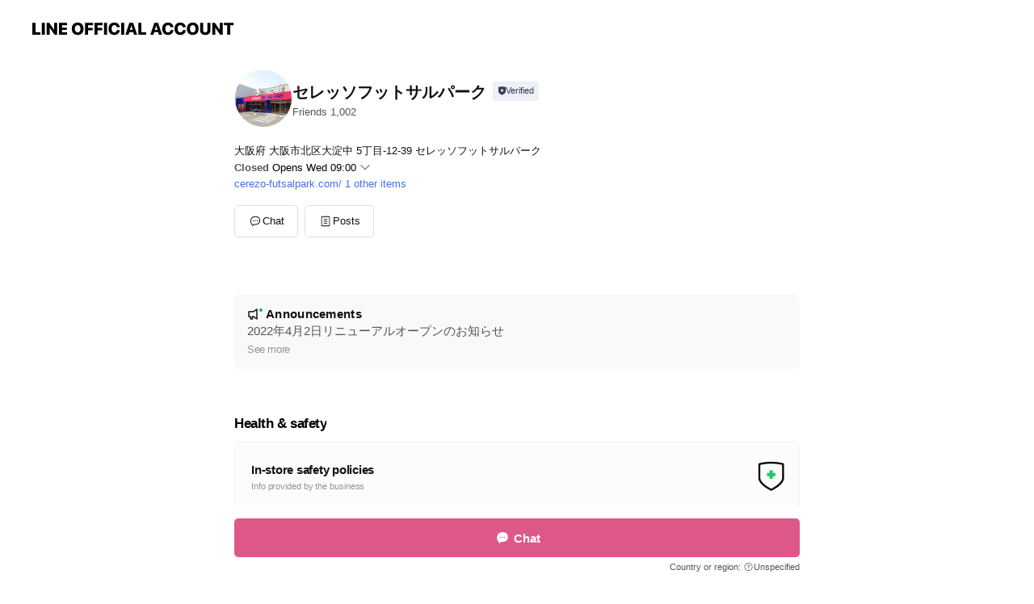

--- FILE ---
content_type: text/html; charset=utf-8
request_url: https://page.line.me/101dpztz?openerPlatform=liff&openerKey=profileRecommend
body_size: 18490
content:
<!DOCTYPE html><html lang="en"><script id="oa-script-list" type="application/json">https://page.line-scdn.net/_next/static/chunks/pages/_app-c0b699a9d6347812.js,https://page.line-scdn.net/_next/static/chunks/pages/%5BsearchId%5D-b8e443852bbb5573.js</script><head><meta charSet="UTF-8"/><meta name="viewport" content="width=device-width,initial-scale=1,minimum-scale=1,maximum-scale=1,user-scalable=no,viewport-fit=cover"/><link rel="apple-touch-icon" sizes="180x180" href="https://page.line-scdn.net/favicons/apple-touch-icon.png"/><link rel="icon" type="image/png" sizes="32x32" href="https://page.line-scdn.net/favicons/favicon-32x32.png"/><link rel="icon" type="image/png" sizes="16x16" href="https://page.line-scdn.net/favicons/favicon-16x16.png&quot;"/><link rel="mask-icon" href="https://page.line-scdn.net/favicons/safari-pinned-tab.svg" color="#4ecd00"/><link rel="shortcut icon" href="https://page.line-scdn.net/favicons/favicon.ico"/><meta name="theme-color" content="#ffffff"/><meta property="og:image" content="https://page-share.line.me//%40101dpztz/global/og_image.png?ts=1768980165074"/><meta name="twitter:card" content="summary_large_image"/><link rel="stylesheet" href="https://unpkg.com/swiper@6.8.1/swiper-bundle.min.css"/><title>セレッソフットサルパーク | LINE Official Account</title><meta property="og:title" content="セレッソフットサルパーク | LINE Official Account"/><meta name="twitter:title" content="セレッソフットサルパーク | LINE Official Account"/><link rel="canonical" href="https://page.line.me/101dpztz"/><meta property="line:service_name" content="Official Account"/><meta property="line:sub_title_2" content="〒531-0076 大阪府 大阪市北区大淀中 5丁目-12-39 セレッソフットサルパーク"/><meta name="description" content="セレッソフットサルパーク&#x27;s LINE official account profile page. Add them as a friend for the latest news."/><meta name="next-head-count" content="18"/><link rel="preload" href="https://page.line-scdn.net/_next/static/css/5066c0effeea9cdd.css" as="style"/><link rel="stylesheet" href="https://page.line-scdn.net/_next/static/css/5066c0effeea9cdd.css" data-n-g=""/><link rel="preload" href="https://page.line-scdn.net/_next/static/css/32cf1b1e6f7e57c2.css" as="style"/><link rel="stylesheet" href="https://page.line-scdn.net/_next/static/css/32cf1b1e6f7e57c2.css" data-n-p=""/><noscript data-n-css=""></noscript><script defer="" nomodule="" src="https://page.line-scdn.net/_next/static/chunks/polyfills-c67a75d1b6f99dc8.js"></script><script src="https://page.line-scdn.net/_next/static/chunks/webpack-53e0f634be95aa19.js" defer=""></script><script src="https://page.line-scdn.net/_next/static/chunks/framework-5d5971fdfab04833.js" defer=""></script><script src="https://page.line-scdn.net/_next/static/chunks/main-34d3f9ccc87faeb3.js" defer=""></script><script src="https://page.line-scdn.net/_next/static/chunks/e893f787-81841bf25f7a5b4d.js" defer=""></script><script src="https://page.line-scdn.net/_next/static/chunks/fd0ff8c8-d43e8626c80b2f59.js" defer=""></script><script src="https://page.line-scdn.net/_next/static/chunks/518-b33b01654ebc3704.js" defer=""></script><script src="https://page.line-scdn.net/_next/static/chunks/421-6db75eee1ddcc32a.js" defer=""></script><script src="https://page.line-scdn.net/_next/static/chunks/35-fb8646fb484f619c.js" defer=""></script><script src="https://page.line-scdn.net/_next/static/chunks/840-7f91c406241fc0b6.js" defer=""></script><script src="https://page.line-scdn.net/_next/static/chunks/137-ae3cbf072ff48020.js" defer=""></script><script src="https://page.line-scdn.net/_next/static/chunks/124-86d261272c7b9cdd.js" defer=""></script><script src="https://page.line-scdn.net/_next/static/chunks/693-01dc988928332a88.js" defer=""></script><script src="https://page.line-scdn.net/_next/static/chunks/716-15a06450f7be7982.js" defer=""></script><script src="https://page.line-scdn.net/_next/static/chunks/155-8eb63f2603fef270.js" defer=""></script><script src="https://page.line-scdn.net/_next/static/bbauL09QAT8MhModpG-Ma/_buildManifest.js" defer=""></script><script src="https://page.line-scdn.net/_next/static/bbauL09QAT8MhModpG-Ma/_ssgManifest.js" defer=""></script></head><body class=""><div id="__next"><div class="wrap main" style="--profile-button-color:#dd5888" data-background="false" data-theme="true" data-js-top="true"><header id="header" class="header header_web"><div class="header_wrap"><span class="header_logo"><svg xmlns="http://www.w3.org/2000/svg" fill="none" viewBox="0 0 250 17" class="header_logo_image" role="img" aria-label="LINE OFFICIAL ACCOUNT" title="LINE OFFICIAL ACCOUNT"><path fill="#000" d="M.118 16V1.204H3.88v11.771h6.121V16zm11.607 0V1.204h3.763V16zm6.009 0V1.204h3.189l5.916 8.541h.072V1.204h3.753V16h-3.158l-5.947-8.634h-.072V16zm15.176 0V1.204h10.14v3.025h-6.377V7.15h5.998v2.83h-5.998v2.994h6.378V16zm23.235.267c-4.491 0-7.3-2.943-7.3-7.66v-.02c0-4.707 2.83-7.65 7.3-7.65 4.502 0 7.311 2.943 7.311 7.65v.02c0 4.717-2.8 7.66-7.311 7.66m0-3.118c2.153 0 3.486-1.763 3.486-4.542v-.02c0-2.8-1.363-4.533-3.486-4.533-2.102 0-3.466 1.723-3.466 4.532v.02c0 2.81 1.354 4.543 3.466 4.543M65.291 16V1.204h10.07v3.025h-6.306v3.373h5.732v2.881h-5.732V16zm11.731 0V1.204h10.07v3.025h-6.307v3.373h5.732v2.881h-5.732V16zm11.73 0V1.204h3.764V16zm12.797.267c-4.44 0-7.198-2.84-7.198-7.67v-.01c0-4.83 2.779-7.65 7.198-7.65 3.866 0 6.542 2.481 6.676 5.793v.103h-3.62l-.021-.154c-.235-1.538-1.312-2.625-3.035-2.625-2.06 0-3.363 1.692-3.363 4.522v.01c0 2.861 1.313 4.563 3.374 4.563 1.63 0 2.789-1.015 3.045-2.666l.02-.112h3.62l-.01.112c-.133 3.312-2.84 5.784-6.686 5.784m8.47-.267V1.204h3.763V16zm5.189 0 4.983-14.796h4.604L129.778 16h-3.947l-.923-3.25h-4.83l-.923 3.25zm7.249-11.577-1.6 5.62h3.271l-1.599-5.62zM131.204 16V1.204h3.763v11.771h6.121V16zm14.868 0 4.983-14.796h4.604L160.643 16h-3.948l-.923-3.25h-4.83L150.02 16zm7.249-11.577-1.599 5.62h3.271l-1.6-5.62zm14.653 11.844c-4.44 0-7.198-2.84-7.198-7.67v-.01c0-4.83 2.779-7.65 7.198-7.65 3.866 0 6.542 2.481 6.675 5.793v.103h-3.619l-.021-.154c-.236-1.538-1.312-2.625-3.035-2.625-2.061 0-3.363 1.692-3.363 4.522v.01c0 2.861 1.312 4.563 3.373 4.563 1.631 0 2.789-1.015 3.046-2.666l.02-.112h3.62l-.01.112c-.134 3.312-2.841 5.784-6.686 5.784m15.258 0c-4.44 0-7.198-2.84-7.198-7.67v-.01c0-4.83 2.778-7.65 7.198-7.65 3.866 0 6.542 2.481 6.675 5.793v.103h-3.619l-.021-.154c-.236-1.538-1.312-2.625-3.035-2.625-2.061 0-3.363 1.692-3.363 4.522v.01c0 2.861 1.312 4.563 3.373 4.563 1.631 0 2.789-1.015 3.046-2.666l.02-.112h3.62l-.011.112c-.133 3.312-2.84 5.784-6.685 5.784m15.36 0c-4.491 0-7.3-2.943-7.3-7.66v-.02c0-4.707 2.83-7.65 7.3-7.65 4.502 0 7.311 2.943 7.311 7.65v.02c0 4.717-2.799 7.66-7.311 7.66m0-3.118c2.154 0 3.487-1.763 3.487-4.542v-.02c0-2.8-1.364-4.533-3.487-4.533-2.102 0-3.466 1.723-3.466 4.532v.02c0 2.81 1.354 4.543 3.466 4.543m15.514 3.118c-3.855 0-6.367-2.184-6.367-5.517V1.204h3.763v9.187c0 1.723.923 2.758 2.615 2.758 1.681 0 2.604-1.035 2.604-2.758V1.204h3.763v9.546c0 3.322-2.491 5.517-6.378 5.517M222.73 16V1.204h3.189l5.916 8.541h.072V1.204h3.753V16h-3.158l-5.947-8.634h-.072V16zm18.611 0V4.229h-4.081V1.204h11.915v3.025h-4.081V16z"></path></svg></span></div></header><div class="container"><div data-intersection-target="profileFace" class="_root_f63qr_2 _modeLiffApp_f63qr_155"><div class="_account_f63qr_11"><div class="_accountHead_f63qr_16"><div class="_accountHeadIcon_f63qr_22"><a class="_accountHeadIconLink_f63qr_31" href="/101dpztz/profile/img"><div class="_root_19dwp_1"><img class="_thumbnailImage_19dwp_8" src="https://profile.line-scdn.net/0hPyNQVLMLD1ZzKBq_jzlwAU9tATsEBgkeCxsVZ1ItUzFbGh1USxpDMwZ_UmNdT04GSUsQMAZ6WTZZ/preview" alt="Show profile photo" width="70" height="70"/></div></a></div><div class="_accountHeadContents_f63qr_34"><h1 class="_accountHeadTitle_f63qr_37"><span class="_accountHeadTitleText_f63qr_51">セレッソフットサルパーク</span><button type="button" class="_accountHeadBadge_f63qr_54" aria-label="Show account info"><span class="_root_4p75h_1 _typeCertified_4p75h_20"><span class="_icon_4p75h_17"><span role="img" aria-label="Verification status" class="la labs _iconImage_4p75h_17" style="width:11px;aspect-ratio:1;display:inline-grid;place-items:stretch"><svg xmlns="http://www.w3.org/2000/svg" data-laicon-version="10.2" viewBox="0 0 20 20" fill="currentColor"><g transform="translate(-2 -2)"><path d="M12 2.5c-3.7 0-6.7.7-7.8 1-.3.2-.5.5-.5.8v8.9c0 3.2 4.2 6.3 8 8.2.1 0 .2.1.3.1s.2 0 .3-.1c3.9-1.9 8-5 8-8.2V4.3c0-.3-.2-.6-.5-.7-1.1-.3-4.1-1.1-7.8-1.1zm0 4.2 1.2 2.7 2.7.3-1.9 2 .4 2.8-2.4-1.2-2.4 1.3.4-2.8-1.9-2 2.7-.3L12 6.7z"/></g></svg></span></span><span class="_label_4p75h_42">Verified</span></span></button></h1><div class="_accountHeadSubTexts_f63qr_58"><p class="_accountHeadSubText_f63qr_58">Friends<!-- --> <!-- -->1,002</p></div></div></div><div class="_accountInfo_f63qr_73"><p class="_accountInfoText_f63qr_85">大阪府 大阪市北区大淀中 5丁目-12-39 セレッソフットサルパーク</p><p><a class="_accountInfoWebsiteLink_f63qr_137" href="https://cerezo-futsalpark.com/"><span class="_accountInfoWebsiteUrl_f63qr_141">cerezo-futsalpark.com/</span><span class="_accountInfoWebsiteCount_f63qr_147">1 other items</span></a></p></div><div class="_actionButtons_f63qr_152"><div><div class="_root_1nhde_1"><button type="button" class="_button_1nhde_9"><span class="_icon_1nhde_31"><span role="img" class="la lar" style="width:14px;aspect-ratio:1;display:inline-grid;place-items:stretch"><svg xmlns="http://www.w3.org/2000/svg" data-laicon-version="15.0" viewBox="0 0 20 20" fill="currentColor"><g transform="translate(-2 -2)"><path d="M11.8722 10.2255a.9.9 0 1 0 0 1.8.9.9 0 0 0 0-1.8Zm-3.5386 0a.9.9 0 1 0 0 1.8.9.9 0 0 0 0-1.8Zm7.0767 0a.9.9 0 1 0 0 1.8.9.9 0 0 0 0-1.8Z"/><path d="M6.5966 6.374c-1.256 1.2676-1.988 3.1338-1.988 5.5207 0 2.8387 1.6621 5.3506 2.8876 6.8107.6247-.8619 1.6496-1.7438 3.2265-1.7444h.0015l2.2892-.0098h.0028c3.4682 0 6.2909-2.8223 6.2909-6.2904 0-1.9386-.7072-3.4895-1.9291-4.5632C16.1475 5.0163 14.3376 4.37 12.0582 4.37c-2.3602 0-4.2063.7369-5.4616 2.004Zm-.9235-.915C7.2185 3.8991 9.4223 3.07 12.0582 3.07c2.5189 0 4.6585.7159 6.1779 2.051 1.5279 1.3427 2.371 3.2622 2.371 5.5398 0 4.1857-3.4041 7.5896-7.5894 7.5904h-.0015l-2.2892.0098h-.0028c-1.33 0-2.114.9634-2.5516 1.8265l-.4192.8269-.6345-.676c-1.2252-1.3055-3.8103-4.4963-3.8103-8.3437 0-2.6555.8198-4.8767 2.3645-6.4358Z"/></g></svg></span></span><span class="_label_1nhde_14">Chat</span></button></div><div class="_root_1nhde_1"><a role="button" href="https://line.me/R/home/public/main?id=101dpztz&amp;utm_source=businessprofile&amp;utm_medium=action_btn" class="_button_1nhde_9"><span class="_icon_1nhde_31"><span role="img" class="la lar" style="width:14px;aspect-ratio:1;display:inline-grid;place-items:stretch"><svg xmlns="http://www.w3.org/2000/svg" data-laicon-version="15.0" viewBox="0 0 20 20" fill="currentColor"><g transform="translate(-2 -2)"><path d="M6.0001 4.5104a.35.35 0 0 0-.35.35v14.2792a.35.35 0 0 0 .35.35h12a.35.35 0 0 0 .35-.35V4.8604a.35.35 0 0 0-.35-.35h-12Zm-1.65.35c0-.9112.7387-1.65 1.65-1.65h12c.9113 0 1.65.7388 1.65 1.65v14.2792c0 .9113-.7387 1.65-1.65 1.65h-12c-.9113 0-1.65-.7387-1.65-1.65V4.8604Z"/><path d="M15.0534 12.65H8.9468v-1.3h6.1066v1.3Zm0-3.3413H8.9468v-1.3h6.1066v1.3Zm0 6.6827H8.9468v-1.3h6.1066v1.3Z"/></g></svg></span></span><span class="_label_1nhde_14">Posts</span></a></div></div></div></div></div><div class="content"><div class="ldsg-tab plugin_tab" data-flexible="flexible" style="--tab-indicator-position:0px;--tab-indicator-width:0px" id="tablist"><div class="tab-content"><div class="tab-content-inner"><div class="tab-list" role="tablist"><a aria-selected="true" role="tab" class="tab-list-item" tabindex="0"><span class="text">Announcements</span></a><a aria-selected="false" role="tab" class="tab-list-item"><span class="text">Health &amp; safety</span></a><a aria-selected="false" role="tab" class="tab-list-item"><span class="text">Social media</span></a><a aria-selected="false" role="tab" class="tab-list-item"><span class="text">Basic info</span></a><a aria-selected="false" role="tab" class="tab-list-item"><span class="text">Mixed media feed</span></a><a aria-selected="false" role="tab" class="tab-list-item"><span class="text">You might like</span></a></div><div class="tab-indicator"></div></div></div></div><section class="section section_notice" id="plugin-notice-1069663036496289" data-js-plugin="notice"><h2 class="blind">Notice</h2><div class="notice_plugin"><a data-testid="link-with-next" class="link" href="/101dpztz/notice/1069663036496289"><div class="title_area"><span class="icon"><i class="icon_notice"></i></span><strong class="title">Announcements</strong></div><div class="notice_area"><p class="desc_box" aria-label="Display important information and news about your account.">2022年4月2日リニューアルオープンのお知らせ</p></div><span class="more">See more</span></a></div></section><section class="section" id="plugin-health-safety-1069662051697113" data-js-plugin="healthSafety"><h2 class="title_section" data-testid="plugin-header"><span class="title">Health &amp; safety</span></h2><div class="attributes_plugin"><div class="banner_area"><p class="inner"><strong class="title">In-store safety policies</strong><span class="text">Info provided by the business</span><span class="image image_banner_health"></span></p></div><ul class="check_list"><li class="check_item">Sanitized surfaces</li><li class="check_item">Regular ventilation</li><li class="check_item">Sanitized seats</li><li class="check_item">Hand sanitizer dispensers</li><li class="check_item" style="display:none">Staff must wear face masks</li><li class="check_item" style="display:none">Entrance restrictions for sick customers</li></ul><button type="button" class="button_more">Show all</button></div></section><section class="section section_sns" id="plugin-social-media-1069658917700900" data-js-plugin="socialMedia"><h2 class="title_section" data-testid="plugin-header"><span class="title">Social media</span></h2><div class="sns_plugin"><p class="text">Follow us on social media</p><div class="sns_area"><a target="_blank" rel="noopener noreferrer ugc nofollow" href="https://www.facebook.com/cerezo.futsal/" class="link link_facebook" data-testid="facebook"><span class="icon"><svg xmlns="http://www.w3.org/2000/svg" data-laicon-version="5.9" viewBox="0 0 24 24"><path d="M21 12c0-4.95-4.05-9-9-9s-9 4.05-9 9c0 4.5 3.263 8.212 7.537 8.887v-6.3h-2.25V12h2.25V9.975c0-2.25 1.35-3.487 3.375-3.487 1.013 0 2.025.224 2.025.224v2.25h-1.124c-1.126 0-1.463.675-1.463 1.35V12h2.475l-.45 2.588h-2.137V21A9.08 9.08 0 0021 12z" fill="#fff"></path></svg></span></a><a target="_blank" rel="noopener noreferrer ugc nofollow" href="https://www.instagram.com/cerezo_futsalpark/" class="link link_instagram" data-testid="instagram"><span class="icon"><svg xmlns="http://www.w3.org/2000/svg" data-laicon-version="5.9" viewBox="0 0 24 24"><g fill="#fff"><path d="M12 4.622c2.403 0 2.688.009 3.637.052.877.04 1.354.187 1.67.31.421.163.72.358 1.036.673.315.315.51.615.673 1.035.123.317.27.794.31 1.671.043.95.052 1.234.052 3.637s-.009 2.688-.052 3.637c-.04.877-.187 1.354-.31 1.67a2.79 2.79 0 01-.673 1.036c-.315.315-.615.51-1.035.673-.317.123-.794.27-1.671.31-.95.043-1.234.052-3.637.052s-2.688-.009-3.637-.052c-.877-.04-1.354-.187-1.67-.31a2.788 2.788 0 01-1.036-.673 2.79 2.79 0 01-.673-1.035c-.123-.317-.27-.794-.31-1.671-.043-.95-.052-1.234-.052-3.637s.009-2.688.052-3.637c.04-.877.187-1.354.31-1.67a2.79 2.79 0 01.673-1.036c.315-.315.615-.51 1.035-.673.317-.123.794-.27 1.671-.31.95-.043 1.234-.052 3.637-.052zM12 3c-2.444 0-2.75.01-3.71.054-.959.044-1.613.196-2.185.418A4.412 4.412 0 004.51 4.511c-.5.5-.809 1.002-1.038 1.594-.223.572-.375 1.226-.419 2.184C3.01 9.25 3 9.556 3 12s.01 2.75.054 3.71c.044.959.196 1.613.419 2.185a4.41 4.41 0 001.038 1.595c.5.5 1.002.808 1.594 1.038.572.222 1.226.374 2.184.418C9.25 20.99 9.556 21 12 21s2.75-.01 3.71-.054c.959-.044 1.613-.196 2.185-.419a4.412 4.412 0 001.595-1.038c.5-.5.808-1.002 1.038-1.594.222-.572.374-1.226.418-2.184.044-.96.054-1.267.054-3.711s-.01-2.75-.054-3.71c-.044-.959-.196-1.613-.419-2.185A4.412 4.412 0 0019.49 4.51c-.5-.5-1.002-.809-1.594-1.039-.572-.222-1.226-.374-2.184-.418C14.75 3.01 14.444 3 12 3z"></path><path d="M12.004 7.383a4.622 4.622 0 100 9.243 4.622 4.622 0 000-9.243zm0 7.621a3 3 0 110-6 3 3 0 010 6zm5.884-7.807a1.08 1.08 0 11-2.16 0 1.08 1.08 0 012.16 0z"></path></g></svg></span></a><a target="_blank" rel="noopener noreferrer ugc nofollow" href="https://twitter.com/cerezo__Futsal/" class="link link_x" data-testid="twitter"><span class="icon"><svg width="20" height="20" viewBox="0 0 20 20" fill="none" xmlns="http://www.w3.org/2000/svg"><g clip-path="url(#clip0_8430_55724)"><path d="M11.19 9.04l4.653-5.29H14.74L10.7 8.343 7.471 3.75H3.75l4.88 6.946-4.88 5.548h1.103l4.267-4.851 3.408 4.85h3.722L11.189 9.04zm-1.511 1.717l-.495-.691L5.25 4.562h1.694l3.175 4.442.494.691 4.127 5.774h-1.693l-3.368-4.711z" fill="#fff"></path></g><defs><clipPath id="clip0_8430_55724"><path fill="#fff" transform="translate(3.75 3.75)" d="M0 0h12.5v12.5H0z"></path></clipPath></defs></svg></span></a></div></div></section><section class="section section_info" id="plugin-information-1064411655511952" data-js-plugin="information"><h2 class="title_section" data-testid="plugin-header"><span class="title">Basic info</span></h2><div class="basic_info_item info_intro"><i class="icon"><svg width="19" height="19" viewBox="0 0 19 19" fill="none" xmlns="http://www.w3.org/2000/svg"><path fill-rule="evenodd" clip-rule="evenodd" d="M14.25 2.542h-9.5c-.721 0-1.306.584-1.306 1.306v11.304c0 .722.585 1.306 1.306 1.306h9.5c.722 0 1.306-.584 1.306-1.306V3.848c0-.722-.584-1.306-1.306-1.306zM4.75 3.57h9.5c.153 0 .277.124.277.277v11.304a.277.277 0 01-.277.277h-9.5a.277.277 0 01-.277-.277V3.848c0-.153.124-.277.277-.277zm7.167 6.444v-1.03H7.083v1.03h4.834zm0-3.675v1.03H7.083V6.34h4.834zm0 6.32v-1.03H7.083v1.03h4.834z" fill="#000"></path></svg></i>大阪市北区にある全天候型のフットサルコートです🌸 </div><div class="basic_info_item info_time"><i class="icon"><svg width="19" height="19" viewBox="0 0 19 19" fill="none" xmlns="http://www.w3.org/2000/svg"><path fill-rule="evenodd" clip-rule="evenodd" d="M9.5 2.177a7.323 7.323 0 100 14.646 7.323 7.323 0 000-14.646zm0 1.03a6.294 6.294 0 110 12.587 6.294 6.294 0 010-12.588zm.514 5.996v-3.73H8.985v4.324l2.79 1.612.515-.892-2.276-1.314z" fill="#000"></path></svg></i><div class="title"><span class="title_s">Wed</span><span class="con_s">09:00 - 22:00</span></div><p class="memo">※コート予約状況に応じて、営業時間が変更の場合がございます。</p><ul class="lst_week"><li><span class="title_s">Sun</span><span class="con_s">07:00 - 22:00</span></li><li><span class="title_s">Mon</span><span class="con_s">09:00 - 22:00</span></li><li><span class="title_s">Tue</span><span class="con_s">09:00 - 22:00</span></li><li><span class="title_s">Wed</span><span class="con_s">09:00 - 22:00</span></li><li><span class="title_s">Thu</span><span class="con_s">09:00 - 22:00</span></li><li><span class="title_s">Fri</span><span class="con_s">09:00 - 22:00</span></li><li><span class="title_s">Sat</span><span class="con_s">07:00 - 22:00</span></li></ul></div><div class="basic_info_item info_url is_selectable"><i class="icon"><svg width="19" height="19" viewBox="0 0 19 19" fill="none" xmlns="http://www.w3.org/2000/svg"><path fill-rule="evenodd" clip-rule="evenodd" d="M9.5 2.18a7.32 7.32 0 100 14.64 7.32 7.32 0 000-14.64zM3.452 7.766A6.294 6.294 0 003.21 9.5c0 .602.084 1.184.242 1.736H6.32A17.222 17.222 0 016.234 9.5c0-.597.03-1.178.086-1.735H3.452zm.396-1.029H6.46c.224-1.303.607-2.422 1.11-3.225a6.309 6.309 0 00-3.722 3.225zm3.51 1.03a15.745 15.745 0 000 3.47h4.284a15.749 15.749 0 000-3.47H7.358zm4.131-1.03H7.511C7.903 4.64 8.707 3.21 9.5 3.21c.793 0 1.597 1.43 1.99 3.526zm1.19 1.03a17.21 17.21 0 010 3.47h2.869A6.292 6.292 0 0015.79 9.5c0-.602-.084-1.184-.242-1.735H12.68zm2.473-1.03H12.54c-.224-1.303-.607-2.422-1.11-3.225a6.308 6.308 0 013.722 3.225zM7.57 15.489a6.309 6.309 0 01-3.722-3.224H6.46c.224 1.303.607 2.421 1.11 3.224zm1.929.301c-.793 0-1.596-1.43-1.99-3.525h3.98c-.394 2.095-1.197 3.525-1.99 3.525zm1.93-.301c.503-.803.886-1.921 1.11-3.224h2.612a6.309 6.309 0 01-3.723 3.224z" fill="#000"></path></svg></i><a class="account_info_website_link" href="https://cerezo-futsalpark.com/"><span class="account_info_website_url">cerezo-futsalpark.com/</span><span class="account_info_website_count">1 other items</span></a></div><div class="basic_info_item info_pay"><i class="icon"><svg width="19" height="19" viewBox="0 0 19 19" fill="none" xmlns="http://www.w3.org/2000/svg"><path fill-rule="evenodd" clip-rule="evenodd" d="M2.85 3.457h13.3a.91.91 0 01.91.91v10.266a.91.91 0 01-.91.91H2.85a.91.91 0 01-.91-.91V4.367a.91.91 0 01.91-.91zm13.18 3.012V4.486H2.968v1.983H16.03zm0 1.03H2.968v7.015H16.03V7.498zm-1.705 4.52v1.03h-2.368v-1.03h2.368z" fill="#000"></path></svg></i><span class="title">Supported cards</span><ul class="lst_card"><li class="card_diners"><span class="blind">Diners</span></li><li class="card_amex"><span class="blind">American Express</span></li></ul></div><div class="basic_info_item info_facility"><i class="icon"><svg width="19" height="19" viewBox="0 0 19 19" fill="none" xmlns="http://www.w3.org/2000/svg"><path fill-rule="evenodd" clip-rule="evenodd" d="M9.5 2.178a7.322 7.322 0 100 14.644 7.322 7.322 0 000-14.644zm0 1.03a6.293 6.293 0 110 12.585 6.293 6.293 0 010-12.586zm.515 2.791v4.413h-1.03V5.999h1.03zm-.51 5.651a.66.66 0 100 1.321.66.66 0 000-1.321z" fill="#000"></path></svg></i>Parking available, no smoking, power outlets available</div><div class="basic_info_item place_map" data-js-access="true"><div class="map_area"><a target="_blank" rel="noopener" href="https://www.google.com/maps/search/?api=1&amp;query=34.704511%2C135.4808256"><img src="https://maps.googleapis.com/maps/api/staticmap?key=AIzaSyCmbTfxB3uMZpzVX9NYKqByC1RRi2jIjf0&amp;channel=Line_Account&amp;scale=2&amp;size=400x200&amp;center=34.704611%2C135.4808256&amp;markers=scale%3A2%7Cicon%3Ahttps%3A%2F%2Fpage.line-scdn.net%2F_%2Fimages%2FmapPin.v1.png%7C34.704511%2C135.4808256&amp;language=en&amp;region=&amp;signature=dQzwIOCZeFfp2K8OMO_YOQT59N0%3D" alt=""/></a></div><div class="map_text"><i class="icon"><svg width="19" height="19" viewBox="0 0 19 19" fill="none" xmlns="http://www.w3.org/2000/svg"><path fill-rule="evenodd" clip-rule="evenodd" d="M9.731 1.864l-.23-.004a6.308 6.308 0 00-4.853 2.266c-2.155 2.565-1.9 6.433.515 8.857a210.37 210.37 0 013.774 3.911.772.772 0 001.13 0l.942-.996a182.663 182.663 0 012.829-2.916c2.413-2.422 2.67-6.29.515-8.855a6.308 6.308 0 00-4.622-2.263zm-.23 1.026a5.28 5.28 0 014.064 1.9c1.805 2.147 1.588 5.413-.456 7.466l-.452.456a209.82 209.82 0 00-2.87 2.98l-.285.3-1.247-1.31a176.87 176.87 0 00-2.363-2.425c-2.045-2.053-2.261-5.32-.456-7.468a5.28 5.28 0 014.064-1.9zm0 3.289a2.004 2.004 0 100 4.008 2.004 2.004 0 000-4.008zm0 1.029a.975.975 0 110 1.95.975.975 0 010-1.95z" fill="#000"></path></svg></i><div class="map_title_area"><strong class="map_title">〒531-0076 大阪府 大阪市北区大淀中 5丁目-12-39 セレッソフットサルパーク</strong><button type="button" class="button_copy" aria-label="Copy"><i class="icon_copy"><svg width="16" height="16" xmlns="http://www.w3.org/2000/svg" data-laicon-version="15" viewBox="0 0 24 24"><path d="M3.2 3.05a.65.65 0 01.65-.65h12.99a.65.65 0 01.65.65V6.5h-1.3V3.7H4.5v13.28H7v1.3H3.85a.65.65 0 01-.65-.65V3.05z"></path><path d="M6.52 6.36a.65.65 0 01.65-.65h12.98a.65.65 0 01.65.65V17.5l-4.1 4.1H7.17a.65.65 0 01-.65-.65V6.36zm1.3.65V20.3h8.34l3.34-3.34V7.01H7.82z"></path><path d="M14.13 10.19H9.6v-1.3h4.53v1.3zm0 2.2H9.6v-1.3h4.53v1.3zm1.27 3.81h5.4v1.3h-4.1v4.1h-1.3v-5.4z"></path></svg></i></button></div><div class="map_address">大阪市営バス（58系統）大淀中四丁目下車 徒歩約3分, JR大阪駅徒歩約20分, 阪急梅田駅徒歩約20分, JR福島駅徒歩約13分, 阪急中津駅徒歩約17分</div></div></div><div class="basic_info_item info_health"><i class="icon"><svg width="18" height="19" viewBox="0 0 18 19" fill="none" xmlns="http://www.w3.org/2000/svg"><path fill-rule="evenodd" clip-rule="evenodd" d="M3.106 2.877c1.43-.44 3.591-.791 5.894-.791 2.263 0 4.28.32 5.86.754a.51.51 0 01.365.497l.02 7.01c0 2.26-2.502 4.673-6.013 6.51l-.096.037-.015.004-.121.016a.62.62 0 01-.162-.028l-.07-.03c-3.51-1.836-6.013-4.25-6.013-6.509V3.371c0-.229.143-.43.351-.494zm10.925.81a21.773 21.773 0 00-4.626-.568L9 3.115c-1.974 0-3.839.269-5.173.622l-.097.027v6.583c0 1.677 2.16 3.804 5.207 5.448l.062.033.29-.159c2.857-1.589 4.87-3.58 4.977-5.187l.004-.133-.02-6.608-.22-.055z" fill="#000"></path><path d="M6.632 8.5h4.736M9 6v5" stroke="#000" stroke-width="1.2"></path></svg></i>In-store health &amp; safety measures</div></section><section class="section media_seemore" id="plugin-media-322860519375063" data-js-plugin="media"><h2 class="title_section" data-testid="plugin-header"><span class="title">Mixed media feed</span></h2><div class="photo_plugin"><div class="photo_item"><a data-testid="link-with-next" href="/101dpztz/media/322860519375063/item/1167315595874307000"><picture class="picture"><img class="image" alt=""/></picture></a></div></div></section><section class="section section_recommend" id="plugin-recommendation-RecommendationPlugin" data-js-plugin="recommendation"><a target="_self" rel="noopener" href="https://liff.line.me/1654867680-wGKa63aV/?utm_source=oaprofile&amp;utm_medium=recommend" class="link"><h2 class="title_section" data-testid="plugin-header"><span class="title">You might like</span><span class="text_more">See more</span></h2></a><section class="RecommendationPlugin_subSection__nWfpQ"><h3 class="RecommendationPlugin_subTitle__EGDML">Accounts others are viewing</h3><div class="swiper-container"><div class="swiper-wrapper"><div class="swiper-slide"><div class="recommend_list"><div class="recommend_item" id="recommend-item-1"><a target="_self" rel="noopener" href="https://page.line.me/163nkkhk?openerPlatform=liff&amp;openerKey=profileRecommend" class="link"><div class="thumb"><img src="https://profile.line-scdn.net/0hlnaL-g0DM0FcNSeX1pFMFmBwPSwrGzUJJFMscitmPiQjDHZDYlorI3hmZSIkDCMQNFd1Iy5lOiNw/preview" class="image" alt=""/></div><div class="info"><strong class="info_name"><i class="icon_certified"></i>Sportivo吹田</strong><div class="info_detail"><span class="friend">1,732 friends</span></div><div class="common_label"><strong class="label"><i class="icon"><svg width="13" height="12" viewBox="0 0 13 12" fill="none" xmlns="http://www.w3.org/2000/svg"><path fill-rule="evenodd" clip-rule="evenodd" d="M11.1 2.14H2.7a.576.576 0 00-.575.576v6.568c0 .317.258.575.575.575h8.4a.576.576 0 00.575-.575V2.716a.576.576 0 00-.575-.575zm-.076 2.407V9.21h-8.25V4.547h8.25zm0-.65V2.791h-8.25v1.106h8.25z" fill="#777"></path><path d="M11.024 9.209v.1h.1v-.1h-.1zm0-4.662h.1v-.1h-.1v.1zM2.774 9.21h-.1v.1h.1v-.1zm0-4.662v-.1h-.1v.1h.1zm8.25-.65v.1h.1v-.1h-.1zm0-1.106h.1v-.1h-.1v.1zm-8.25 0v-.1h-.1v.1h.1zm0 1.106h-.1v.1h.1v-.1zM2.7 2.241h8.4v-.2H2.7v.2zm-.475.475c0-.262.213-.475.475-.475v-.2a.676.676 0 00-.675.675h.2zm0 6.568V2.716h-.2v6.568h.2zm.475.475a.476.476 0 01-.475-.475h-.2c0 .372.303.675.675.675v-.2zm8.4 0H2.7v.2h8.4v-.2zm.475-.475a.476.476 0 01-.475.475v.2a.676.676 0 00.675-.675h-.2zm0-6.568v6.568h.2V2.716h-.2zM11.1 2.24c.262 0 .475.213.475.475h.2a.676.676 0 00-.675-.675v.2zm.024 6.968V4.547h-.2V9.21h.2zm-8.35.1h8.25v-.2h-8.25v.2zm-.1-4.762V9.21h.2V4.547h-.2zm8.35-.1h-8.25v.2h8.25v-.2zm.1-.55V2.791h-.2v1.106h.2zm-.1-1.206h-8.25v.2h8.25v-.2zm-8.35.1v1.106h.2V2.791h-.2zm.1 1.206h8.25v-.2h-8.25v.2zm6.467 2.227l-.296.853-.904.019.72.545-.261.865.741-.516.742.516-.262-.865.72-.545-.903-.019-.297-.853z" fill="#777"></path></svg></i><span class="text">Reward card</span></strong></div></div></a></div><div class="recommend_item" id="recommend-item-2"><a target="_self" rel="noopener" href="https://page.line.me/szy7714p?openerPlatform=liff&amp;openerKey=profileRecommend" class="link"><div class="thumb"><img src="https://profile.line-scdn.net/0m03ff038f72519d4a93381c73501b89d8c6382c720b7a/preview" class="image" alt=""/></div><div class="info"><strong class="info_name"><i class="icon_certified"></i>相川の個サル</strong><div class="info_detail"><span class="friend">2,050 friends</span></div></div></a></div><div class="recommend_item" id="recommend-item-3"><a target="_self" rel="noopener" href="https://page.line.me/byi9325w?openerPlatform=liff&amp;openerKey=profileRecommend" class="link"><div class="thumb"><img src="https://profile.line-scdn.net/0h3SOyKEUpbHxyAEPkfg8TK05FYhEFLmo0CjUkEldXO0kKOX8qSDZ2HV8JZkULMi9-STQhHwMAYUhZ/preview" class="image" alt=""/></div><div class="info"><strong class="info_name"><i class="icon_certified"></i>スポーツパークまつばら</strong><div class="info_detail"><span class="friend">1,694 friends</span></div><div class="common_label"><strong class="label"><i class="icon"><svg width="12" height="12" viewBox="0 0 12 12" fill="none" xmlns="http://www.w3.org/2000/svg"><path fill-rule="evenodd" clip-rule="evenodd" d="M1.675 2.925v6.033h.926l.923-.923.923.923h5.878V2.925H4.447l-.923.923-.923-.923h-.926zm-.85-.154c0-.384.312-.696.696-.696h1.432l.571.571.572-.571h6.383c.385 0 .696.312.696.696v6.341a.696.696 0 01-.696.696H4.096l-.572-.571-.571.571H1.52a.696.696 0 01-.696-.696V2.771z" fill="#777"></path><path fill-rule="evenodd" clip-rule="evenodd" d="M3.025 4.909v-.65h1v.65h-1zm0 1.357v-.65h1v.65h-1zm0 1.358v-.65h1v.65h-1z" fill="#777"></path></svg></i><span class="text">Coupons</span></strong><strong class="label"><i class="icon"><svg width="13" height="12" viewBox="0 0 13 12" fill="none" xmlns="http://www.w3.org/2000/svg"><path fill-rule="evenodd" clip-rule="evenodd" d="M11.1 2.14H2.7a.576.576 0 00-.575.576v6.568c0 .317.258.575.575.575h8.4a.576.576 0 00.575-.575V2.716a.576.576 0 00-.575-.575zm-.076 2.407V9.21h-8.25V4.547h8.25zm0-.65V2.791h-8.25v1.106h8.25z" fill="#777"></path><path d="M11.024 9.209v.1h.1v-.1h-.1zm0-4.662h.1v-.1h-.1v.1zM2.774 9.21h-.1v.1h.1v-.1zm0-4.662v-.1h-.1v.1h.1zm8.25-.65v.1h.1v-.1h-.1zm0-1.106h.1v-.1h-.1v.1zm-8.25 0v-.1h-.1v.1h.1zm0 1.106h-.1v.1h.1v-.1zM2.7 2.241h8.4v-.2H2.7v.2zm-.475.475c0-.262.213-.475.475-.475v-.2a.676.676 0 00-.675.675h.2zm0 6.568V2.716h-.2v6.568h.2zm.475.475a.476.476 0 01-.475-.475h-.2c0 .372.303.675.675.675v-.2zm8.4 0H2.7v.2h8.4v-.2zm.475-.475a.476.476 0 01-.475.475v.2a.676.676 0 00.675-.675h-.2zm0-6.568v6.568h.2V2.716h-.2zM11.1 2.24c.262 0 .475.213.475.475h.2a.676.676 0 00-.675-.675v.2zm.024 6.968V4.547h-.2V9.21h.2zm-8.35.1h8.25v-.2h-8.25v.2zm-.1-4.762V9.21h.2V4.547h-.2zm8.35-.1h-8.25v.2h8.25v-.2zm.1-.55V2.791h-.2v1.106h.2zm-.1-1.206h-8.25v.2h8.25v-.2zm-8.35.1v1.106h.2V2.791h-.2zm.1 1.206h8.25v-.2h-8.25v.2zm6.467 2.227l-.296.853-.904.019.72.545-.261.865.741-.516.742.516-.262-.865.72-.545-.903-.019-.297-.853z" fill="#777"></path></svg></i><span class="text">Reward card</span></strong></div></div></a></div></div></div><div class="swiper-slide"><div class="recommend_list"><div class="recommend_item" id="recommend-item-4"><a target="_self" rel="noopener" href="https://page.line.me/jyz4512j?openerPlatform=liff&amp;openerKey=profileRecommend" class="link"><div class="thumb"><img src="https://profile.line-scdn.net/0hDeNQHg-nG0pzKA_kFzpkHU9tFScEBh0CC09Xf1EoTSpWG1weTx5dLQEgF3IKGl9IG0gHeFd8TXpe/preview" class="image" alt=""/></div><div class="info"><strong class="info_name"><i class="icon_certified"></i>バルサアカデミー奈良校</strong><div class="info_detail"><span class="friend">4,745 friends</span></div><div class="common_label"><strong class="label"><i class="icon"><svg width="12" height="12" viewBox="0 0 12 12" fill="none" xmlns="http://www.w3.org/2000/svg"><path fill-rule="evenodd" clip-rule="evenodd" d="M1.675 2.925v6.033h.926l.923-.923.923.923h5.878V2.925H4.447l-.923.923-.923-.923h-.926zm-.85-.154c0-.384.312-.696.696-.696h1.432l.571.571.572-.571h6.383c.385 0 .696.312.696.696v6.341a.696.696 0 01-.696.696H4.096l-.572-.571-.571.571H1.52a.696.696 0 01-.696-.696V2.771z" fill="#777"></path><path fill-rule="evenodd" clip-rule="evenodd" d="M3.025 4.909v-.65h1v.65h-1zm0 1.357v-.65h1v.65h-1zm0 1.358v-.65h1v.65h-1z" fill="#777"></path></svg></i><span class="text">Coupons</span></strong><strong class="label"><i class="icon"><svg width="13" height="12" viewBox="0 0 13 12" fill="none" xmlns="http://www.w3.org/2000/svg"><path fill-rule="evenodd" clip-rule="evenodd" d="M11.1 2.14H2.7a.576.576 0 00-.575.576v6.568c0 .317.258.575.575.575h8.4a.576.576 0 00.575-.575V2.716a.576.576 0 00-.575-.575zm-.076 2.407V9.21h-8.25V4.547h8.25zm0-.65V2.791h-8.25v1.106h8.25z" fill="#777"></path><path d="M11.024 9.209v.1h.1v-.1h-.1zm0-4.662h.1v-.1h-.1v.1zM2.774 9.21h-.1v.1h.1v-.1zm0-4.662v-.1h-.1v.1h.1zm8.25-.65v.1h.1v-.1h-.1zm0-1.106h.1v-.1h-.1v.1zm-8.25 0v-.1h-.1v.1h.1zm0 1.106h-.1v.1h.1v-.1zM2.7 2.241h8.4v-.2H2.7v.2zm-.475.475c0-.262.213-.475.475-.475v-.2a.676.676 0 00-.675.675h.2zm0 6.568V2.716h-.2v6.568h.2zm.475.475a.476.476 0 01-.475-.475h-.2c0 .372.303.675.675.675v-.2zm8.4 0H2.7v.2h8.4v-.2zm.475-.475a.476.476 0 01-.475.475v.2a.676.676 0 00.675-.675h-.2zm0-6.568v6.568h.2V2.716h-.2zM11.1 2.24c.262 0 .475.213.475.475h.2a.676.676 0 00-.675-.675v.2zm.024 6.968V4.547h-.2V9.21h.2zm-8.35.1h8.25v-.2h-8.25v.2zm-.1-4.762V9.21h.2V4.547h-.2zm8.35-.1h-8.25v.2h8.25v-.2zm.1-.55V2.791h-.2v1.106h.2zm-.1-1.206h-8.25v.2h8.25v-.2zm-8.35.1v1.106h.2V2.791h-.2zm.1 1.206h8.25v-.2h-8.25v.2zm6.467 2.227l-.296.853-.904.019.72.545-.261.865.741-.516.742.516-.262-.865.72-.545-.903-.019-.297-.853z" fill="#777"></path></svg></i><span class="text">Reward card</span></strong></div></div></a></div><div class="recommend_item" id="recommend-item-5"><a target="_self" rel="noopener" href="https://page.line.me/325wdcqi?openerPlatform=liff&amp;openerKey=profileRecommend" class="link"><div class="thumb"><img src="https://profile.line-scdn.net/0h1uTyeu3NblppAH5xTWERDVVFYDceLmgSEWEibB8FN21HOC0OVGQiO0VVYGhGMHkEVjYkaEgCMm1D/preview" class="image" alt=""/></div><div class="info"><strong class="info_name"><i class="icon_certified"></i>KobeUniv.SportsField</strong><div class="info_detail"><span class="friend">1,236 friends</span></div></div></a></div><div class="recommend_item" id="recommend-item-6"><a target="_self" rel="noopener" href="https://page.line.me/902yhocs?openerPlatform=liff&amp;openerKey=profileRecommend" class="link"><div class="thumb"><img src="https://profile.line-scdn.net/0hX4JQg537Bxt3KBAZXqh4TEttCXYABgFTD01Aewd_WH9cTBUYGxtAeVUtXChYTUAfSU1IKVcsDCtZ/preview" class="image" alt=""/></div><div class="info"><strong class="info_name"><i class="icon_certified"></i>JOKER FOOTBALL GROUP</strong><div class="info_detail"><span class="friend">2,815 friends</span></div></div></a></div></div></div><div class="swiper-slide"><div class="recommend_list"><div class="recommend_item" id="recommend-item-7"><a target="_self" rel="noopener" href="https://page.line.me/606odrua?openerPlatform=liff&amp;openerKey=profileRecommend" class="link"><div class="thumb"><img src="https://profile.line-scdn.net/0hJLy8RGjXFWNEQQbsT3RqNHgEGw4zbxMrPCAJDWAWSgNvJVQ1L3AJUDFDQldudFEwLXReVmQUTVQ5/preview" class="image" alt=""/></div><div class="info"><strong class="info_name"><i class="icon_certified"></i>REGATEドリブル塾 福岡スクール</strong><div class="info_detail"><span class="friend">945 friends</span></div></div></a></div><div class="recommend_item" id="recommend-item-8"><a target="_self" rel="noopener" href="https://page.line.me/705jomvk?openerPlatform=liff&amp;openerKey=profileRecommend" class="link"><div class="thumb"><img src="https://profile.line-scdn.net/0hDdTZRrYnG0tpIzKziJ1kHFVmFSYeDR0DERUDK0sjESlBRggdU00EeEUnQXsRQ1VIBk1RfU9zQX9E/preview" class="image" alt=""/></div><div class="info"><strong class="info_name"><i class="icon_certified"></i>Jリーグ デジタルトレカコレクション</strong><div class="info_detail"><span class="friend">2,136 friends</span></div></div></a></div><div class="recommend_item" id="recommend-item-9"><a target="_self" rel="noopener" href="https://page.line.me/tzz4991r?openerPlatform=liff&amp;openerKey=profileRecommend" class="link"><div class="thumb"><img src="https://profile.line-scdn.net/0hQoWPwnqeDkBqKRgw1UVxF1ZsAC0dBwgIEk5BL0gqWCVCGx5BURgVLxp5VHZATRtFBhoRcR9-WSNP/preview" class="image" alt=""/></div><div class="info"><strong class="info_name"><i class="icon_certified"></i>Jerseum Store</strong><div class="info_detail"><span class="friend">1,275 friends</span></div><div class="common_label"><strong class="label"><i class="icon"><svg width="12" height="12" viewBox="0 0 12 12" fill="none" xmlns="http://www.w3.org/2000/svg"><path fill-rule="evenodd" clip-rule="evenodd" d="M1.675 2.925v6.033h.926l.923-.923.923.923h5.878V2.925H4.447l-.923.923-.923-.923h-.926zm-.85-.154c0-.384.312-.696.696-.696h1.432l.571.571.572-.571h6.383c.385 0 .696.312.696.696v6.341a.696.696 0 01-.696.696H4.096l-.572-.571-.571.571H1.52a.696.696 0 01-.696-.696V2.771z" fill="#777"></path><path fill-rule="evenodd" clip-rule="evenodd" d="M3.025 4.909v-.65h1v.65h-1zm0 1.357v-.65h1v.65h-1zm0 1.358v-.65h1v.65h-1z" fill="#777"></path></svg></i><span class="text">Coupons</span></strong><strong class="label"><i class="icon"><svg width="13" height="12" viewBox="0 0 13 12" fill="none" xmlns="http://www.w3.org/2000/svg"><path fill-rule="evenodd" clip-rule="evenodd" d="M11.1 2.14H2.7a.576.576 0 00-.575.576v6.568c0 .317.258.575.575.575h8.4a.576.576 0 00.575-.575V2.716a.576.576 0 00-.575-.575zm-.076 2.407V9.21h-8.25V4.547h8.25zm0-.65V2.791h-8.25v1.106h8.25z" fill="#777"></path><path d="M11.024 9.209v.1h.1v-.1h-.1zm0-4.662h.1v-.1h-.1v.1zM2.774 9.21h-.1v.1h.1v-.1zm0-4.662v-.1h-.1v.1h.1zm8.25-.65v.1h.1v-.1h-.1zm0-1.106h.1v-.1h-.1v.1zm-8.25 0v-.1h-.1v.1h.1zm0 1.106h-.1v.1h.1v-.1zM2.7 2.241h8.4v-.2H2.7v.2zm-.475.475c0-.262.213-.475.475-.475v-.2a.676.676 0 00-.675.675h.2zm0 6.568V2.716h-.2v6.568h.2zm.475.475a.476.476 0 01-.475-.475h-.2c0 .372.303.675.675.675v-.2zm8.4 0H2.7v.2h8.4v-.2zm.475-.475a.476.476 0 01-.475.475v.2a.676.676 0 00.675-.675h-.2zm0-6.568v6.568h.2V2.716h-.2zM11.1 2.24c.262 0 .475.213.475.475h.2a.676.676 0 00-.675-.675v.2zm.024 6.968V4.547h-.2V9.21h.2zm-8.35.1h8.25v-.2h-8.25v.2zm-.1-4.762V9.21h.2V4.547h-.2zm8.35-.1h-8.25v.2h8.25v-.2zm.1-.55V2.791h-.2v1.106h.2zm-.1-1.206h-8.25v.2h8.25v-.2zm-8.35.1v1.106h.2V2.791h-.2zm.1 1.206h8.25v-.2h-8.25v.2zm6.467 2.227l-.296.853-.904.019.72.545-.261.865.741-.516.742.516-.262-.865.72-.545-.903-.019-.297-.853z" fill="#777"></path></svg></i><span class="text">Reward card</span></strong></div></div></a></div></div></div><div class="swiper-slide"><div class="recommend_list"><div class="recommend_item" id="recommend-item-10"><a target="_self" rel="noopener" href="https://page.line.me/771exdtj?openerPlatform=liff&amp;openerKey=profileRecommend" class="link"><div class="thumb"><img src="https://profile.line-scdn.net/0hQ_dEt23GDnBZPB2lo29xJ2V5AB0uEgg4IVNGES86ABRyDkkmMglEQ3RuURUnXBwiMl8RQnVpWBJz/preview" class="image" alt=""/></div><div class="info"><strong class="info_name"><i class="icon_certified"></i>sfida</strong><div class="info_detail"><span class="friend">2,457 friends</span></div></div></a></div><div class="recommend_item" id="recommend-item-11"><a target="_self" rel="noopener" href="https://page.line.me/012skxlk?openerPlatform=liff&amp;openerKey=profileRecommend" class="link"><div class="thumb"><img src="https://profile.line-scdn.net/0hfhkQre32OUdWKCjwU1FGEGptNyohBj8PLkp3cnotN3F_EHtDbkgmdXV6NSQpTHZCY05ycXJ9MHFy/preview" class="image" alt=""/></div><div class="info"><strong class="info_name"><i class="icon_certified"></i>清澤式ロンド</strong><div class="info_detail"><span class="friend">523 friends</span></div></div></a></div><div class="recommend_item" id="recommend-item-12"><a target="_self" rel="noopener" href="https://page.line.me/275akals?openerPlatform=liff&amp;openerKey=profileRecommend" class="link"><div class="thumb"><img src="https://profile.line-scdn.net/0hJ2vMJsGoFR1LNDzoyotqSndxG3A8GhNVM1IILG0xQi0zAQJLJwJZKWZkTisyAVAbIwZYeGg9Sys0/preview" class="image" alt=""/></div><div class="info"><strong class="info_name"><i class="icon_certified"></i>スポーツサクライ</strong><div class="info_detail"><span class="friend">3,061 friends</span></div></div></a></div></div></div><div class="swiper-slide"><div class="recommend_list"><div class="recommend_item" id="recommend-item-13"><a target="_self" rel="noopener" href="https://page.line.me/398mgbjw?openerPlatform=liff&amp;openerKey=profileRecommend" class="link"><div class="thumb"><img src="https://profile.line-scdn.net/0hYPgqzEwYBn9aCBXCiRN5KGZNCBItJgA3IjoeG39bXBgiOBUtMzseTH0KURx1MREsMW9BTHddWEok/preview" class="image" alt=""/></div><div class="info"><strong class="info_name"><i class="icon_certified"></i>EN men&#x27;s salon 心斎橋店</strong><div class="info_detail"><span class="friend">3,761 friends</span></div></div></a></div><div class="recommend_item" id="recommend-item-14"><a target="_self" rel="noopener" href="https://page.line.me/338wbdoa?openerPlatform=liff&amp;openerKey=profileRecommend" class="link"><div class="thumb"><img src="https://profile.line-scdn.net/0hGmjTMveRGEJXLTEJhghnFWtoFi8gAx4KLx9VInEoFHdzHF0Qbh8HJnEvFHAvGVsRaU5fdHF9RCEu/preview" class="image" alt=""/></div><div class="info"><strong class="info_name"><i class="icon_premium"></i>大阪エヴェッサ</strong><div class="info_detail"><span class="friend">55,289 friends</span></div></div></a></div><div class="recommend_item" id="recommend-item-15"><a target="_self" rel="noopener" href="https://page.line.me/264mzhcc?openerPlatform=liff&amp;openerKey=profileRecommend" class="link"><div class="thumb"><img src="https://profile.line-scdn.net/0hluHmfuIOM1p1FCe6IiZMDUlRPTcCOjUSDSd5OgIVPz4KJCdZTyd0PwAVOGkII3YLQXR6PwQWOm8P/preview" class="image" alt=""/></div><div class="info"><strong class="info_name"><i class="icon_certified"></i>Futsal Shop RODA</strong><div class="info_detail"><span class="friend">475 friends</span></div></div></a></div></div></div><div class="swiper-slide"><div class="recommend_list"><div class="recommend_item" id="recommend-item-16"><a target="_self" rel="noopener" href="https://page.line.me/342gtxiw?openerPlatform=liff&amp;openerKey=profileRecommend" class="link"><div class="thumb"><img src="https://profile.line-scdn.net/0hobEF57HUME14PyExK-9PGkR6PiAPETYFAFt-Ig1qaylVDHUYTVx7IlU6aipcCCQTEV8sKFxsbC0C/preview" class="image" alt=""/></div><div class="info"><strong class="info_name"><i class="icon_certified"></i>㈱玉澤運動具店</strong><div class="info_detail"><span class="friend">508 friends</span></div></div></a></div><div class="recommend_item" id="recommend-item-17"><a target="_self" rel="noopener" href="https://page.line.me/787vwkax?openerPlatform=liff&amp;openerKey=profileRecommend" class="link"><div class="thumb"><img src="https://profile.line-scdn.net/0hqNit8CoALmFUDT1MSpxRNmhIIAwjIygpLDhoVHNedQJ6aDpjPWg2UndfJVgqOT03PW1gUHhdd1gq/preview" class="image" alt=""/></div><div class="info"><strong class="info_name"><i class="icon_certified"></i>DIAWOL</strong><div class="info_detail"><span class="friend">658 friends</span></div></div></a></div><div class="recommend_item" id="recommend-item-18"><a target="_self" rel="noopener" href="https://page.line.me/140bnjdd?openerPlatform=liff&amp;openerKey=profileRecommend" class="link"><div class="thumb"><img src="https://profile.line-scdn.net/0hYlsScoXqBkNOKhYMisN5FHJvCC45BAALNk5AIjx4DXEzGElAIU5MLT8uXHM3GEcVIB5MJD4sDSZr/preview" class="image" alt=""/></div><div class="info"><strong class="info_name"><i class="icon_certified"></i>SHORTERS Equipment</strong><div class="info_detail"><span class="friend">639 friends</span></div></div></a></div></div></div><div class="swiper-slide"><div class="recommend_list"><div class="recommend_item" id="recommend-item-19"><a target="_self" rel="noopener" href="https://page.line.me/654yoqsh?openerPlatform=liff&amp;openerKey=profileRecommend" class="link"><div class="thumb"><img src="https://profile.line-scdn.net/0hqtvwfPb6LltLDjD2CjBRDHdLIDY8ICgTM2k2OG9ZcD5jN2oEf2o0PmtcJ20xPWwLJGk1NT4IJDw2/preview" class="image" alt=""/></div><div class="info"><strong class="info_name"><i class="icon_certified"></i>Ｊリーグファンタジーカード</strong><div class="info_detail"><span class="friend">8,227 friends</span></div></div></a></div><div class="recommend_item" id="recommend-item-20"><a target="_self" rel="noopener" href="https://page.line.me/921dzhgz?openerPlatform=liff&amp;openerKey=profileRecommend" class="link"><div class="thumb"><img src="https://profile.line-scdn.net/0hF91kznX0GRYMEgpuQERmQTBXF3t7PB9edCNRJHsaRyAjIV1JYydWeSBBQyV0IF1INn1TIykTQCUo/preview" class="image" alt=""/></div><div class="info"><strong class="info_name"><i class="icon_certified"></i>大阪オールスターズJr.</strong><div class="info_detail"><span class="friend">423 friends</span></div></div></a></div><div class="recommend_item" id="recommend-item-21"><a target="_self" rel="noopener" href="https://page.line.me/511qnlti?openerPlatform=liff&amp;openerKey=profileRecommend" class="link"><div class="thumb"><img src="https://profile.line-scdn.net/0hAdbhI1cFHktfEQ2L0C1hHGNUECYoPxgDJyMGKnkYSXohKAwaYn4GJXwTRn91IV5INHFSfyoTSXwi/preview" class="image" alt=""/></div><div class="info"><strong class="info_name"><i class="icon_certified"></i>JMFアカデミー</strong><div class="info_detail"><span class="friend">271 friends</span></div></div></a></div></div></div><div class="button_more" slot="wrapper-end"><a target="_self" rel="noopener" href="https://liff.line.me/1654867680-wGKa63aV/?utm_source=oaprofile&amp;utm_medium=recommend" class="link"><i class="icon_more"></i>See more</a></div></div></div></section></section><div class="go_top"><a class="btn_top"><span class="icon"><svg xmlns="http://www.w3.org/2000/svg" width="10" height="11" viewBox="0 0 10 11"><g fill="#111"><path d="M1.464 6.55L.05 5.136 5 .186 6.414 1.6z"></path><path d="M9.95 5.136L5 .186 3.586 1.6l4.95 4.95z"></path><path d="M6 1.507H4v9.259h2z"></path></g></svg></span><span class="text">Top</span></a></div></div></div><div id="footer" class="footer"><div class="account_info"><span class="text">@cerezo_futsal</span></div><div class="provider_info"><span class="text">© LY Corporation</span><div class="link_group"><a data-testid="link-with-next" class="link" href="/101dpztz/report">Report</a><a target="_self" rel="noopener" href="https://liff.line.me/1654867680-wGKa63aV/?utm_source=LINE&amp;utm_medium=referral&amp;utm_campaign=oa_profile_footer" class="link">Other official accounts</a></div></div></div><div class="floating_bar is_active"><div class="floating_button is_active"><a target="_blank" rel="noopener" data-js-chat-button="true" class="button_profile"><button type="button" class="button button_chat"><div class="button_content"><i class="icon"><svg xmlns="http://www.w3.org/2000/svg" width="39" height="38" viewBox="0 0 39 38"><path fill="#3C3E43" d="M24.89 19.19a1.38 1.38 0 11-.003-2.76 1.38 1.38 0 01.004 2.76m-5.425 0a1.38 1.38 0 110-2.76 1.38 1.38 0 010 2.76m-5.426 0a1.38 1.38 0 110-2.76 1.38 1.38 0 010 2.76m5.71-13.73c-8.534 0-13.415 5.697-13.415 13.532 0 7.834 6.935 13.875 6.935 13.875s1.08-4.113 4.435-4.113c1.163 0 2.147-.016 3.514-.016 6.428 0 11.64-5.211 11.64-11.638 0-6.428-4.573-11.64-13.108-11.64"></path></svg><svg width="20" height="20" viewBox="0 0 20 20" fill="none" xmlns="http://www.w3.org/2000/svg"><path fill-rule="evenodd" clip-rule="evenodd" d="M2.792 9.92c0-4.468 2.862-7.355 7.291-7.355 4.329 0 7.124 2.483 7.124 6.326a6.332 6.332 0 01-6.325 6.325l-1.908.008c-1.122 0-1.777.828-2.129 1.522l-.348.689-.53-.563c-1.185-1.264-3.175-3.847-3.175-6.953zm5.845 1.537h.834V7.024h-.834v1.8H7.084V7.046h-.833v4.434h.833V9.658h1.553v1.8zm4.071-4.405h.834v2.968h-.834V7.053zm-2.09 4.395h.833V8.48h-.834v2.967zm.424-3.311a.542.542 0 110-1.083.542.542 0 010 1.083zm1.541 2.77a.542.542 0 101.084 0 .542.542 0 00-1.084 0z" fill="#fff"></path></svg></i><span class="text">Chat</span></div></button></a></div><div class="region_area">Country or region:<!-- --> <i class="icon_unspecified"></i>Unspecified</div></div></div></div><script src="https://static.line-scdn.net/liff/edge/versions/2.27.1/sdk.js"></script><script src="https://static.line-scdn.net/uts/edge/stable/uts.js"></script><script id="__NEXT_DATA__" type="application/json">{"props":{"pageProps":{"initialDataString":"{\"lang\":\"en\",\"origin\":\"web\",\"opener\":{},\"device\":\"Desktop\",\"lineAppVersion\":\"\",\"requestedSearchId\":\"101dpztz\",\"openQrModal\":false,\"isBusinessAccountLineMeDomain\":false,\"account\":{\"accountInfo\":{\"id\":\"322860519375061\",\"countryCode\":\"JP\",\"managingCountryCode\":null,\"basicSearchId\":\"@101dpztz\",\"premiumSearchId\":\"@cerezo_futsal\",\"subPageId\":\"322860519375062\",\"profileConfig\":{\"activateSearchId\":true,\"activateFollowerCount\":false},\"shareInfoImage\":\"https://page-share.line.me//%40101dpztz/global/og_image.png?ts=1768980165074\",\"friendCount\":1002},\"profile\":{\"type\":\"basic\",\"name\":\"セレッソフットサルパーク\",\"badgeType\":\"certified\",\"profileImg\":{\"original\":\"https://profile.line-scdn.net/0hPyNQVLMLD1ZzKBq_jzlwAU9tATsEBgkeCxsVZ1ItUzFbGh1USxpDMwZ_UmNdT04GSUsQMAZ6WTZZ\",\"thumbs\":{\"xSmall\":\"https://profile.line-scdn.net/0hPyNQVLMLD1ZzKBq_jzlwAU9tATsEBgkeCxsVZ1ItUzFbGh1USxpDMwZ_UmNdT04GSUsQMAZ6WTZZ/preview\",\"small\":\"https://profile.line-scdn.net/0hPyNQVLMLD1ZzKBq_jzlwAU9tATsEBgkeCxsVZ1ItUzFbGh1USxpDMwZ_UmNdT04GSUsQMAZ6WTZZ/preview\",\"mid\":\"https://profile.line-scdn.net/0hPyNQVLMLD1ZzKBq_jzlwAU9tATsEBgkeCxsVZ1ItUzFbGh1USxpDMwZ_UmNdT04GSUsQMAZ6WTZZ/preview\",\"large\":\"https://profile.line-scdn.net/0hPyNQVLMLD1ZzKBq_jzlwAU9tATsEBgkeCxsVZ1ItUzFbGh1USxpDMwZ_UmNdT04GSUsQMAZ6WTZZ/preview\",\"xLarge\":\"https://profile.line-scdn.net/0hPyNQVLMLD1ZzKBq_jzlwAU9tATsEBgkeCxsVZ1ItUzFbGh1USxpDMwZ_UmNdT04GSUsQMAZ6WTZZ/preview\",\"xxLarge\":\"https://profile.line-scdn.net/0hPyNQVLMLD1ZzKBq_jzlwAU9tATsEBgkeCxsVZ1ItUzFbGh1USxpDMwZ_UmNdT04GSUsQMAZ6WTZZ/preview\"}},\"btnList\":[{\"type\":\"chat\",\"color\":\"#3c3e43\",\"chatReplyTimeDisplay\":false},{\"type\":\"home\",\"color\":\"#3c3e43\"}],\"buttonColor\":\"#dd5888\",\"info\":{\"statusMsg\":\"\",\"basicInfo\":{\"description\":\"大阪市北区にある全天候型のフットサルコートです🌸 \",\"id\":\"1064411655511952\"}},\"oaCallable\":false,\"floatingBarMessageList\":[],\"actionButtonServiceUrls\":[{\"buttonType\":\"HOME\",\"url\":\"https://line.me/R/home/public/main?id=101dpztz\"}],\"displayInformation\":{\"workingTime\":null,\"budget\":null,\"callType\":null,\"oaCallable\":false,\"oaCallAnyway\":false,\"tel\":null,\"website\":null,\"address\":null,\"newAddress\":{\"postalCode\":\"5310076\",\"provinceName\":\"大阪府\",\"cityName\":\"大阪市北区大淀中\",\"baseAddress\":\"5丁目-12-39\",\"detailAddress\":\"セレッソフットサルパーク\",\"lat\":34.704511,\"lng\":135.4808256},\"oldAddressDeprecated\":true}},\"pluginList\":[{\"type\":\"notice\",\"id\":\"1069663036496289\",\"content\":{\"itemList\":[{\"itemId\":1069668757538121,\"createdDate\":1673782865000,\"title\":\"2022年4月2日リニューアルオープンのお知らせ\",\"description\":\"日頃より当施設をご利用いただき、誠にありがとうございます。\u003cbr\u003e\u003cbr\u003e2022年4月2日(土)からリニューアルオープンをいたします。\u003cbr\u003e\u003cbr\u003e新しい施設になり、皆様には多くの時間ご利用できるよう設定いたしました。\u003cbr\u003e\u003cbr\u003eフロント棟ではグッズショップや軽食も準備致しております。\u003cbr\u003e\u003cbr\u003e利用にあたり、規約等のルールも変更になっています。\u003cbr\u003e\u003cbr\u003e必ずHPをご確認の上ご利用下さい。\u003cbr\u003e\u003cbr\u003e皆様のご利用心よりお待ち申し上げます。\u003cbr\u003e\u003cbr\u003eスタッフ一同\",\"image\":{\"original\":\"https://oa-profile-media.line-scdn.net/0hMMJHmqVTEmJ3MQfGnFptNSZuHBNEU0tmEFYYewlODQIGYVFLPgobeAlnSQc4ah5VLRYbeyBaTTMzfQlhLlYUeiRoTTo8RA9KLRIdVCdBCikGW11IACc\",\"thumbs\":{\"xSmall\":\"https://oa-profile-media.line-scdn.net/0hMMJHmqVTEmJ3MQfGnFptNSZuHBNEU0tmEFYYewlODQIGYVFLPgobeAlnSQc4ah5VLRYbeyBaTTMzfQlhLlYUeiRoTTo8RA9KLRIdVCdBCikGW11IACc/w120\",\"small\":\"https://oa-profile-media.line-scdn.net/0hMMJHmqVTEmJ3MQfGnFptNSZuHBNEU0tmEFYYewlODQIGYVFLPgobeAlnSQc4ah5VLRYbeyBaTTMzfQlhLlYUeiRoTTo8RA9KLRIdVCdBCikGW11IACc/w240\",\"mid\":\"https://oa-profile-media.line-scdn.net/0hMMJHmqVTEmJ3MQfGnFptNSZuHBNEU0tmEFYYewlODQIGYVFLPgobeAlnSQc4ah5VLRYbeyBaTTMzfQlhLlYUeiRoTTo8RA9KLRIdVCdBCikGW11IACc/w480\",\"large\":\"https://oa-profile-media.line-scdn.net/0hMMJHmqVTEmJ3MQfGnFptNSZuHBNEU0tmEFYYewlODQIGYVFLPgobeAlnSQc4ah5VLRYbeyBaTTMzfQlhLlYUeiRoTTo8RA9KLRIdVCdBCikGW11IACc/w720\",\"xLarge\":\"https://oa-profile-media.line-scdn.net/0hMMJHmqVTEmJ3MQfGnFptNSZuHBNEU0tmEFYYewlODQIGYVFLPgobeAlnSQc4ah5VLRYbeyBaTTMzfQlhLlYUeiRoTTo8RA9KLRIdVCdBCikGW11IACc/w960\",\"xxLarge\":\"https://oa-profile-media.line-scdn.net/0hMMJHmqVTEmJ3MQfGnFptNSZuHBNEU0tmEFYYewlODQIGYVFLPgobeAlnSQc4ah5VLRYbeyBaTTMzfQlhLlYUeiRoTTo8RA9KLRIdVCdBCikGW11IACc/w2400\"}}}]}},{\"type\":\"healthSafety\",\"id\":\"1069662051697113\",\"content\":{\"disinfectSterilizeFacilities\":true,\"storeVentilation\":true,\"disinfectChangeSeats\":true,\"installSterilizeDisinfectSolution\":true,\"installPartitionPlate\":false,\"wearMasks\":true,\"washHands\":false,\"maskRequired\":false,\"checkTemperature\":false,\"sickNotAllowed\":true,\"adjustVisitorSeatInterval\":false,\"electronicPayment\":false}},{\"type\":\"socialMedia\",\"id\":\"1069658917700900\",\"content\":{\"itemList\":[{\"type\":\"socialMedia\",\"id\":\"1069661417506094\",\"linkUrl\":\"https://www.facebook.com/cerezo.futsal/\",\"socialMediaType\":\"facebook\"},{\"type\":\"socialMedia\",\"id\":\"1069661417506095\",\"linkUrl\":\"https://www.instagram.com/cerezo_futsalpark/\",\"socialMediaType\":\"instagram\"},{\"type\":\"socialMedia\",\"id\":\"1069661417506096\",\"linkUrl\":\"https://twitter.com/cerezo__Futsal/\",\"socialMediaType\":\"twitter\"}]}},{\"type\":\"information\",\"id\":\"1064411655511952\",\"content\":{\"introduction\":\"大阪市北区にある全天候型のフットサルコートです🌸 \",\"currentWorkingTime\":{\"dayOfWeek\":\"Wednesday\",\"salesType\":\"onSale\",\"salesTimeText\":\"09:00 - 22:00\"},\"workingTimes\":[{\"dayOfWeek\":\"Sunday\",\"salesType\":\"onSale\",\"salesTimeText\":\"07:00 - 22:00\"},{\"dayOfWeek\":\"Monday\",\"salesType\":\"onSale\",\"salesTimeText\":\"09:00 - 22:00\"},{\"dayOfWeek\":\"Tuesday\",\"salesType\":\"onSale\",\"salesTimeText\":\"09:00 - 22:00\"},{\"dayOfWeek\":\"Wednesday\",\"salesType\":\"onSale\",\"salesTimeText\":\"09:00 - 22:00\"},{\"dayOfWeek\":\"Thursday\",\"salesType\":\"onSale\",\"salesTimeText\":\"09:00 - 22:00\"},{\"dayOfWeek\":\"Friday\",\"salesType\":\"onSale\",\"salesTimeText\":\"09:00 - 22:00\"},{\"dayOfWeek\":\"Saturday\",\"salesType\":\"onSale\",\"salesTimeText\":\"07:00 - 22:00\"}],\"workingTimeDetailList\":[{\"dayOfWeekList\":[\"Sunday\"],\"salesType\":\"onSale\",\"salesDescription\":null,\"salesTimeList\":[{\"startTime\":\"07:00\",\"endTime\":\"22:00\"}]},{\"dayOfWeekList\":[\"Monday\"],\"salesType\":\"onSale\",\"salesDescription\":null,\"salesTimeList\":[{\"startTime\":\"09:00\",\"endTime\":\"22:00\"}]},{\"dayOfWeekList\":[\"Tuesday\"],\"salesType\":\"onSale\",\"salesDescription\":null,\"salesTimeList\":[{\"startTime\":\"09:00\",\"endTime\":\"22:00\"}]},{\"dayOfWeekList\":[\"Wednesday\"],\"salesType\":\"onSale\",\"salesDescription\":null,\"salesTimeList\":[{\"startTime\":\"09:00\",\"endTime\":\"22:00\"}]},{\"dayOfWeekList\":[\"Thursday\"],\"salesType\":\"onSale\",\"salesDescription\":null,\"salesTimeList\":[{\"startTime\":\"09:00\",\"endTime\":\"22:00\"}]},{\"dayOfWeekList\":[\"Friday\"],\"salesType\":\"onSale\",\"salesDescription\":null,\"salesTimeList\":[{\"startTime\":\"09:00\",\"endTime\":\"22:00\"}]},{\"dayOfWeekList\":[\"Saturday\"],\"salesType\":\"onSale\",\"salesDescription\":null,\"salesTimeList\":[{\"startTime\":\"07:00\",\"endTime\":\"22:00\"}]}],\"businessHours\":{\"0\":[{\"start\":{\"hour\":7,\"minute\":0},\"end\":{\"hour\":22,\"minute\":0}}],\"1\":[{\"start\":{\"hour\":9,\"minute\":0},\"end\":{\"hour\":22,\"minute\":0}}],\"2\":[{\"start\":{\"hour\":9,\"minute\":0},\"end\":{\"hour\":22,\"minute\":0}}],\"3\":[{\"start\":{\"hour\":9,\"minute\":0},\"end\":{\"hour\":22,\"minute\":0}}],\"4\":[{\"start\":{\"hour\":9,\"minute\":0},\"end\":{\"hour\":22,\"minute\":0}}],\"5\":[{\"start\":{\"hour\":9,\"minute\":0},\"end\":{\"hour\":22,\"minute\":0}}],\"6\":[{\"start\":{\"hour\":7,\"minute\":0},\"end\":{\"hour\":22,\"minute\":0}}]},\"businessHoursMemo\":\"※コート予約状況に応じて、営業時間が変更の場合がございます。\",\"callType\":\"none\",\"oaCallable\":false,\"webSites\":{\"items\":[{\"title\":\"WebSite\",\"url\":\"https://cerezo-futsalpark.com/\"},{\"title\":\"Book\",\"url\":\"https://futpark.me/facilities/02c62a40-e24c-4b41-acd9-f8a62c70ae40\"}]},\"paymentMethod\":{\"type\":\"creditCardAvailable\",\"creditCardList\":[\"diners\",\"amex\"]},\"facilities\":{\"seatCount\":0,\"hasPrivateRoom\":false,\"hasWiFi\":false,\"hasParkingLot\":true,\"hasSmokingArea\":false,\"smokingFree\":true,\"hasOutlet\":true},\"access\":{\"nearestStationList\":[\"大阪市営バス（58系統）大淀中四丁目下車 徒歩約3分\",\"JR大阪駅徒歩約20分\",\"阪急梅田駅徒歩約20分\",\"JR福島駅徒歩約13分\",\"阪急中津駅徒歩約17分\"],\"address\":{\"postalCode\":\"5310076\",\"detail\":\"大阪府 大阪市北区大淀中 5丁目-12-39 セレッソフットサルパーク\"},\"coordinates\":{\"lat\":34.704511,\"lng\":135.4808256},\"mapUrl\":\"https://maps.googleapis.com/maps/api/staticmap?key=AIzaSyCmbTfxB3uMZpzVX9NYKqByC1RRi2jIjf0\u0026channel=Line_Account\u0026scale=2\u0026size=400x200\u0026center=34.704611%2C135.4808256\u0026markers=scale%3A2%7Cicon%3Ahttps%3A%2F%2Fpage.line-scdn.net%2F_%2Fimages%2FmapPin.v1.png%7C34.704511%2C135.4808256\u0026language=en\u0026region=\u0026signature=dQzwIOCZeFfp2K8OMO_YOQT59N0%3D\"}}},{\"type\":\"media\",\"id\":\"322860519375063\",\"content\":{\"itemList\":[{\"type\":\"media\",\"id\":\"1167315595874307000\",\"srcType\":\"timeline\",\"item\":{\"type\":\"photo\",\"body\":\"明けましておめでとうございます！今年もよろしくお願い致します。\\nいくつか告知をさせて頂きます！⚽️\\n⚠️必ずWEBからのご予約でお願い致します。お電話でのご予約不可となります。\\n①ドローンでコート利用限定！半額キャンペーン💰\\n1月9日(月)~1月31日(火)    平日9時~15時限定\\n1コート/1時間/5000円\\n※他の割引との併用不可となります。\\nhttps://cerezo-futsalp...\",\"img\":{\"original\":\"https://voom-obs.line-scdn.net/r/myhome/hex/cj0tNXByYm5rcjdkbjFyYiZzPWpwNyZ0PW0mdT0xOGZpZ2k2NWczaDAwJmk9OA\",\"thumbs\":{\"xSmall\":\"https://voom-obs.line-scdn.net/r/myhome/hex/cj0tNXByYm5rcjdkbjFyYiZzPWpwNyZ0PW0mdT0xOGZpZ2k2NWczaDAwJmk9OA/w100\",\"small\":\"https://voom-obs.line-scdn.net/r/myhome/hex/cj0tNXByYm5rcjdkbjFyYiZzPWpwNyZ0PW0mdT0xOGZpZ2k2NWczaDAwJmk9OA/w240\",\"mid\":\"https://voom-obs.line-scdn.net/r/myhome/hex/cj0tNXByYm5rcjdkbjFyYiZzPWpwNyZ0PW0mdT0xOGZpZ2k2NWczaDAwJmk9OA/w480\",\"large\":\"https://voom-obs.line-scdn.net/r/myhome/hex/cj0tNXByYm5rcjdkbjFyYiZzPWpwNyZ0PW0mdT0xOGZpZ2k2NWczaDAwJmk9OA/w750\",\"xLarge\":\"https://voom-obs.line-scdn.net/r/myhome/hex/cj0tNXByYm5rcjdkbjFyYiZzPWpwNyZ0PW0mdT0xOGZpZ2k2NWczaDAwJmk9OA/w960\",\"xxLarge\":\"https://voom-obs.line-scdn.net/r/myhome/hex/cj0tNXByYm5rcjdkbjFyYiZzPWpwNyZ0PW0mdT0xOGZpZ2k2NWczaDAwJmk9OA/w2400\"}}}}]}},{\"type\":\"recommendation\",\"id\":\"RecommendationPlugin\",\"content\":{\"i2i\":{\"itemList\":[{\"accountId\":\"163nkkhk\",\"name\":\"Sportivo吹田\",\"img\":{\"original\":\"https://profile.line-scdn.net/0hlnaL-g0DM0FcNSeX1pFMFmBwPSwrGzUJJFMscitmPiQjDHZDYlorI3hmZSIkDCMQNFd1Iy5lOiNw\",\"thumbs\":{\"xSmall\":\"https://profile.line-scdn.net/0hlnaL-g0DM0FcNSeX1pFMFmBwPSwrGzUJJFMscitmPiQjDHZDYlorI3hmZSIkDCMQNFd1Iy5lOiNw/preview\",\"small\":\"https://profile.line-scdn.net/0hlnaL-g0DM0FcNSeX1pFMFmBwPSwrGzUJJFMscitmPiQjDHZDYlorI3hmZSIkDCMQNFd1Iy5lOiNw/preview\",\"mid\":\"https://profile.line-scdn.net/0hlnaL-g0DM0FcNSeX1pFMFmBwPSwrGzUJJFMscitmPiQjDHZDYlorI3hmZSIkDCMQNFd1Iy5lOiNw/preview\",\"large\":\"https://profile.line-scdn.net/0hlnaL-g0DM0FcNSeX1pFMFmBwPSwrGzUJJFMscitmPiQjDHZDYlorI3hmZSIkDCMQNFd1Iy5lOiNw/preview\",\"xLarge\":\"https://profile.line-scdn.net/0hlnaL-g0DM0FcNSeX1pFMFmBwPSwrGzUJJFMscitmPiQjDHZDYlorI3hmZSIkDCMQNFd1Iy5lOiNw/preview\",\"xxLarge\":\"https://profile.line-scdn.net/0hlnaL-g0DM0FcNSeX1pFMFmBwPSwrGzUJJFMscitmPiQjDHZDYlorI3hmZSIkDCMQNFd1Iy5lOiNw/preview\"}},\"badgeType\":\"certified\",\"friendCount\":1732,\"pluginIconList\":[\"rewardCard\"]},{\"accountId\":\"szy7714p\",\"name\":\"相川の個サル\",\"img\":{\"original\":\"https://profile.line-scdn.net/0m03ff038f72519d4a93381c73501b89d8c6382c720b7a\",\"thumbs\":{\"xSmall\":\"https://profile.line-scdn.net/0m03ff038f72519d4a93381c73501b89d8c6382c720b7a/preview\",\"small\":\"https://profile.line-scdn.net/0m03ff038f72519d4a93381c73501b89d8c6382c720b7a/preview\",\"mid\":\"https://profile.line-scdn.net/0m03ff038f72519d4a93381c73501b89d8c6382c720b7a/preview\",\"large\":\"https://profile.line-scdn.net/0m03ff038f72519d4a93381c73501b89d8c6382c720b7a/preview\",\"xLarge\":\"https://profile.line-scdn.net/0m03ff038f72519d4a93381c73501b89d8c6382c720b7a/preview\",\"xxLarge\":\"https://profile.line-scdn.net/0m03ff038f72519d4a93381c73501b89d8c6382c720b7a/preview\"}},\"badgeType\":\"certified\",\"friendCount\":2050,\"pluginIconList\":[]},{\"accountId\":\"byi9325w\",\"name\":\"スポーツパークまつばら\",\"img\":{\"original\":\"https://profile.line-scdn.net/0h3SOyKEUpbHxyAEPkfg8TK05FYhEFLmo0CjUkEldXO0kKOX8qSDZ2HV8JZkULMi9-STQhHwMAYUhZ\",\"thumbs\":{\"xSmall\":\"https://profile.line-scdn.net/0h3SOyKEUpbHxyAEPkfg8TK05FYhEFLmo0CjUkEldXO0kKOX8qSDZ2HV8JZkULMi9-STQhHwMAYUhZ/preview\",\"small\":\"https://profile.line-scdn.net/0h3SOyKEUpbHxyAEPkfg8TK05FYhEFLmo0CjUkEldXO0kKOX8qSDZ2HV8JZkULMi9-STQhHwMAYUhZ/preview\",\"mid\":\"https://profile.line-scdn.net/0h3SOyKEUpbHxyAEPkfg8TK05FYhEFLmo0CjUkEldXO0kKOX8qSDZ2HV8JZkULMi9-STQhHwMAYUhZ/preview\",\"large\":\"https://profile.line-scdn.net/0h3SOyKEUpbHxyAEPkfg8TK05FYhEFLmo0CjUkEldXO0kKOX8qSDZ2HV8JZkULMi9-STQhHwMAYUhZ/preview\",\"xLarge\":\"https://profile.line-scdn.net/0h3SOyKEUpbHxyAEPkfg8TK05FYhEFLmo0CjUkEldXO0kKOX8qSDZ2HV8JZkULMi9-STQhHwMAYUhZ/preview\",\"xxLarge\":\"https://profile.line-scdn.net/0h3SOyKEUpbHxyAEPkfg8TK05FYhEFLmo0CjUkEldXO0kKOX8qSDZ2HV8JZkULMi9-STQhHwMAYUhZ/preview\"}},\"badgeType\":\"certified\",\"friendCount\":1694,\"pluginIconList\":[\"coupon\",\"rewardCard\"]},{\"accountId\":\"jyz4512j\",\"name\":\"バルサアカデミー奈良校\",\"img\":{\"original\":\"https://profile.line-scdn.net/0hDeNQHg-nG0pzKA_kFzpkHU9tFScEBh0CC09Xf1EoTSpWG1weTx5dLQEgF3IKGl9IG0gHeFd8TXpe\",\"thumbs\":{\"xSmall\":\"https://profile.line-scdn.net/0hDeNQHg-nG0pzKA_kFzpkHU9tFScEBh0CC09Xf1EoTSpWG1weTx5dLQEgF3IKGl9IG0gHeFd8TXpe/preview\",\"small\":\"https://profile.line-scdn.net/0hDeNQHg-nG0pzKA_kFzpkHU9tFScEBh0CC09Xf1EoTSpWG1weTx5dLQEgF3IKGl9IG0gHeFd8TXpe/preview\",\"mid\":\"https://profile.line-scdn.net/0hDeNQHg-nG0pzKA_kFzpkHU9tFScEBh0CC09Xf1EoTSpWG1weTx5dLQEgF3IKGl9IG0gHeFd8TXpe/preview\",\"large\":\"https://profile.line-scdn.net/0hDeNQHg-nG0pzKA_kFzpkHU9tFScEBh0CC09Xf1EoTSpWG1weTx5dLQEgF3IKGl9IG0gHeFd8TXpe/preview\",\"xLarge\":\"https://profile.line-scdn.net/0hDeNQHg-nG0pzKA_kFzpkHU9tFScEBh0CC09Xf1EoTSpWG1weTx5dLQEgF3IKGl9IG0gHeFd8TXpe/preview\",\"xxLarge\":\"https://profile.line-scdn.net/0hDeNQHg-nG0pzKA_kFzpkHU9tFScEBh0CC09Xf1EoTSpWG1weTx5dLQEgF3IKGl9IG0gHeFd8TXpe/preview\"}},\"badgeType\":\"certified\",\"friendCount\":4745,\"pluginIconList\":[\"coupon\",\"rewardCard\"]},{\"accountId\":\"325wdcqi\",\"name\":\"KobeUniv.SportsField\",\"img\":{\"original\":\"https://profile.line-scdn.net/0h1uTyeu3NblppAH5xTWERDVVFYDceLmgSEWEibB8FN21HOC0OVGQiO0VVYGhGMHkEVjYkaEgCMm1D\",\"thumbs\":{\"xSmall\":\"https://profile.line-scdn.net/0h1uTyeu3NblppAH5xTWERDVVFYDceLmgSEWEibB8FN21HOC0OVGQiO0VVYGhGMHkEVjYkaEgCMm1D/preview\",\"small\":\"https://profile.line-scdn.net/0h1uTyeu3NblppAH5xTWERDVVFYDceLmgSEWEibB8FN21HOC0OVGQiO0VVYGhGMHkEVjYkaEgCMm1D/preview\",\"mid\":\"https://profile.line-scdn.net/0h1uTyeu3NblppAH5xTWERDVVFYDceLmgSEWEibB8FN21HOC0OVGQiO0VVYGhGMHkEVjYkaEgCMm1D/preview\",\"large\":\"https://profile.line-scdn.net/0h1uTyeu3NblppAH5xTWERDVVFYDceLmgSEWEibB8FN21HOC0OVGQiO0VVYGhGMHkEVjYkaEgCMm1D/preview\",\"xLarge\":\"https://profile.line-scdn.net/0h1uTyeu3NblppAH5xTWERDVVFYDceLmgSEWEibB8FN21HOC0OVGQiO0VVYGhGMHkEVjYkaEgCMm1D/preview\",\"xxLarge\":\"https://profile.line-scdn.net/0h1uTyeu3NblppAH5xTWERDVVFYDceLmgSEWEibB8FN21HOC0OVGQiO0VVYGhGMHkEVjYkaEgCMm1D/preview\"}},\"badgeType\":\"certified\",\"friendCount\":1236,\"pluginIconList\":[]},{\"accountId\":\"902yhocs\",\"name\":\"JOKER FOOTBALL GROUP\",\"img\":{\"original\":\"https://profile.line-scdn.net/0hX4JQg537Bxt3KBAZXqh4TEttCXYABgFTD01Aewd_WH9cTBUYGxtAeVUtXChYTUAfSU1IKVcsDCtZ\",\"thumbs\":{\"xSmall\":\"https://profile.line-scdn.net/0hX4JQg537Bxt3KBAZXqh4TEttCXYABgFTD01Aewd_WH9cTBUYGxtAeVUtXChYTUAfSU1IKVcsDCtZ/preview\",\"small\":\"https://profile.line-scdn.net/0hX4JQg537Bxt3KBAZXqh4TEttCXYABgFTD01Aewd_WH9cTBUYGxtAeVUtXChYTUAfSU1IKVcsDCtZ/preview\",\"mid\":\"https://profile.line-scdn.net/0hX4JQg537Bxt3KBAZXqh4TEttCXYABgFTD01Aewd_WH9cTBUYGxtAeVUtXChYTUAfSU1IKVcsDCtZ/preview\",\"large\":\"https://profile.line-scdn.net/0hX4JQg537Bxt3KBAZXqh4TEttCXYABgFTD01Aewd_WH9cTBUYGxtAeVUtXChYTUAfSU1IKVcsDCtZ/preview\",\"xLarge\":\"https://profile.line-scdn.net/0hX4JQg537Bxt3KBAZXqh4TEttCXYABgFTD01Aewd_WH9cTBUYGxtAeVUtXChYTUAfSU1IKVcsDCtZ/preview\",\"xxLarge\":\"https://profile.line-scdn.net/0hX4JQg537Bxt3KBAZXqh4TEttCXYABgFTD01Aewd_WH9cTBUYGxtAeVUtXChYTUAfSU1IKVcsDCtZ/preview\"}},\"badgeType\":\"certified\",\"friendCount\":2815,\"pluginIconList\":[]},{\"accountId\":\"606odrua\",\"name\":\"REGATEドリブル塾 福岡スクール\",\"img\":{\"original\":\"https://profile.line-scdn.net/0hJLy8RGjXFWNEQQbsT3RqNHgEGw4zbxMrPCAJDWAWSgNvJVQ1L3AJUDFDQldudFEwLXReVmQUTVQ5\",\"thumbs\":{\"xSmall\":\"https://profile.line-scdn.net/0hJLy8RGjXFWNEQQbsT3RqNHgEGw4zbxMrPCAJDWAWSgNvJVQ1L3AJUDFDQldudFEwLXReVmQUTVQ5/preview\",\"small\":\"https://profile.line-scdn.net/0hJLy8RGjXFWNEQQbsT3RqNHgEGw4zbxMrPCAJDWAWSgNvJVQ1L3AJUDFDQldudFEwLXReVmQUTVQ5/preview\",\"mid\":\"https://profile.line-scdn.net/0hJLy8RGjXFWNEQQbsT3RqNHgEGw4zbxMrPCAJDWAWSgNvJVQ1L3AJUDFDQldudFEwLXReVmQUTVQ5/preview\",\"large\":\"https://profile.line-scdn.net/0hJLy8RGjXFWNEQQbsT3RqNHgEGw4zbxMrPCAJDWAWSgNvJVQ1L3AJUDFDQldudFEwLXReVmQUTVQ5/preview\",\"xLarge\":\"https://profile.line-scdn.net/0hJLy8RGjXFWNEQQbsT3RqNHgEGw4zbxMrPCAJDWAWSgNvJVQ1L3AJUDFDQldudFEwLXReVmQUTVQ5/preview\",\"xxLarge\":\"https://profile.line-scdn.net/0hJLy8RGjXFWNEQQbsT3RqNHgEGw4zbxMrPCAJDWAWSgNvJVQ1L3AJUDFDQldudFEwLXReVmQUTVQ5/preview\"}},\"badgeType\":\"certified\",\"friendCount\":945,\"pluginIconList\":[]},{\"accountId\":\"705jomvk\",\"name\":\"Jリーグ デジタルトレカコレクション\",\"img\":{\"original\":\"https://profile.line-scdn.net/0hDdTZRrYnG0tpIzKziJ1kHFVmFSYeDR0DERUDK0sjESlBRggdU00EeEUnQXsRQ1VIBk1RfU9zQX9E\",\"thumbs\":{\"xSmall\":\"https://profile.line-scdn.net/0hDdTZRrYnG0tpIzKziJ1kHFVmFSYeDR0DERUDK0sjESlBRggdU00EeEUnQXsRQ1VIBk1RfU9zQX9E/preview\",\"small\":\"https://profile.line-scdn.net/0hDdTZRrYnG0tpIzKziJ1kHFVmFSYeDR0DERUDK0sjESlBRggdU00EeEUnQXsRQ1VIBk1RfU9zQX9E/preview\",\"mid\":\"https://profile.line-scdn.net/0hDdTZRrYnG0tpIzKziJ1kHFVmFSYeDR0DERUDK0sjESlBRggdU00EeEUnQXsRQ1VIBk1RfU9zQX9E/preview\",\"large\":\"https://profile.line-scdn.net/0hDdTZRrYnG0tpIzKziJ1kHFVmFSYeDR0DERUDK0sjESlBRggdU00EeEUnQXsRQ1VIBk1RfU9zQX9E/preview\",\"xLarge\":\"https://profile.line-scdn.net/0hDdTZRrYnG0tpIzKziJ1kHFVmFSYeDR0DERUDK0sjESlBRggdU00EeEUnQXsRQ1VIBk1RfU9zQX9E/preview\",\"xxLarge\":\"https://profile.line-scdn.net/0hDdTZRrYnG0tpIzKziJ1kHFVmFSYeDR0DERUDK0sjESlBRggdU00EeEUnQXsRQ1VIBk1RfU9zQX9E/preview\"}},\"badgeType\":\"certified\",\"friendCount\":2136,\"pluginIconList\":[]},{\"accountId\":\"tzz4991r\",\"name\":\"Jerseum Store\",\"img\":{\"original\":\"https://profile.line-scdn.net/0hQoWPwnqeDkBqKRgw1UVxF1ZsAC0dBwgIEk5BL0gqWCVCGx5BURgVLxp5VHZATRtFBhoRcR9-WSNP\",\"thumbs\":{\"xSmall\":\"https://profile.line-scdn.net/0hQoWPwnqeDkBqKRgw1UVxF1ZsAC0dBwgIEk5BL0gqWCVCGx5BURgVLxp5VHZATRtFBhoRcR9-WSNP/preview\",\"small\":\"https://profile.line-scdn.net/0hQoWPwnqeDkBqKRgw1UVxF1ZsAC0dBwgIEk5BL0gqWCVCGx5BURgVLxp5VHZATRtFBhoRcR9-WSNP/preview\",\"mid\":\"https://profile.line-scdn.net/0hQoWPwnqeDkBqKRgw1UVxF1ZsAC0dBwgIEk5BL0gqWCVCGx5BURgVLxp5VHZATRtFBhoRcR9-WSNP/preview\",\"large\":\"https://profile.line-scdn.net/0hQoWPwnqeDkBqKRgw1UVxF1ZsAC0dBwgIEk5BL0gqWCVCGx5BURgVLxp5VHZATRtFBhoRcR9-WSNP/preview\",\"xLarge\":\"https://profile.line-scdn.net/0hQoWPwnqeDkBqKRgw1UVxF1ZsAC0dBwgIEk5BL0gqWCVCGx5BURgVLxp5VHZATRtFBhoRcR9-WSNP/preview\",\"xxLarge\":\"https://profile.line-scdn.net/0hQoWPwnqeDkBqKRgw1UVxF1ZsAC0dBwgIEk5BL0gqWCVCGx5BURgVLxp5VHZATRtFBhoRcR9-WSNP/preview\"}},\"badgeType\":\"certified\",\"friendCount\":1275,\"pluginIconList\":[\"coupon\",\"rewardCard\"]},{\"accountId\":\"771exdtj\",\"name\":\"sfida\",\"img\":{\"original\":\"https://profile.line-scdn.net/0hQ_dEt23GDnBZPB2lo29xJ2V5AB0uEgg4IVNGES86ABRyDkkmMglEQ3RuURUnXBwiMl8RQnVpWBJz\",\"thumbs\":{\"xSmall\":\"https://profile.line-scdn.net/0hQ_dEt23GDnBZPB2lo29xJ2V5AB0uEgg4IVNGES86ABRyDkkmMglEQ3RuURUnXBwiMl8RQnVpWBJz/preview\",\"small\":\"https://profile.line-scdn.net/0hQ_dEt23GDnBZPB2lo29xJ2V5AB0uEgg4IVNGES86ABRyDkkmMglEQ3RuURUnXBwiMl8RQnVpWBJz/preview\",\"mid\":\"https://profile.line-scdn.net/0hQ_dEt23GDnBZPB2lo29xJ2V5AB0uEgg4IVNGES86ABRyDkkmMglEQ3RuURUnXBwiMl8RQnVpWBJz/preview\",\"large\":\"https://profile.line-scdn.net/0hQ_dEt23GDnBZPB2lo29xJ2V5AB0uEgg4IVNGES86ABRyDkkmMglEQ3RuURUnXBwiMl8RQnVpWBJz/preview\",\"xLarge\":\"https://profile.line-scdn.net/0hQ_dEt23GDnBZPB2lo29xJ2V5AB0uEgg4IVNGES86ABRyDkkmMglEQ3RuURUnXBwiMl8RQnVpWBJz/preview\",\"xxLarge\":\"https://profile.line-scdn.net/0hQ_dEt23GDnBZPB2lo29xJ2V5AB0uEgg4IVNGES86ABRyDkkmMglEQ3RuURUnXBwiMl8RQnVpWBJz/preview\"}},\"badgeType\":\"certified\",\"friendCount\":2457,\"pluginIconList\":[]},{\"accountId\":\"012skxlk\",\"name\":\"清澤式ロンド\",\"img\":{\"original\":\"https://profile.line-scdn.net/0hfhkQre32OUdWKCjwU1FGEGptNyohBj8PLkp3cnotN3F_EHtDbkgmdXV6NSQpTHZCY05ycXJ9MHFy\",\"thumbs\":{\"xSmall\":\"https://profile.line-scdn.net/0hfhkQre32OUdWKCjwU1FGEGptNyohBj8PLkp3cnotN3F_EHtDbkgmdXV6NSQpTHZCY05ycXJ9MHFy/preview\",\"small\":\"https://profile.line-scdn.net/0hfhkQre32OUdWKCjwU1FGEGptNyohBj8PLkp3cnotN3F_EHtDbkgmdXV6NSQpTHZCY05ycXJ9MHFy/preview\",\"mid\":\"https://profile.line-scdn.net/0hfhkQre32OUdWKCjwU1FGEGptNyohBj8PLkp3cnotN3F_EHtDbkgmdXV6NSQpTHZCY05ycXJ9MHFy/preview\",\"large\":\"https://profile.line-scdn.net/0hfhkQre32OUdWKCjwU1FGEGptNyohBj8PLkp3cnotN3F_EHtDbkgmdXV6NSQpTHZCY05ycXJ9MHFy/preview\",\"xLarge\":\"https://profile.line-scdn.net/0hfhkQre32OUdWKCjwU1FGEGptNyohBj8PLkp3cnotN3F_EHtDbkgmdXV6NSQpTHZCY05ycXJ9MHFy/preview\",\"xxLarge\":\"https://profile.line-scdn.net/0hfhkQre32OUdWKCjwU1FGEGptNyohBj8PLkp3cnotN3F_EHtDbkgmdXV6NSQpTHZCY05ycXJ9MHFy/preview\"}},\"badgeType\":\"certified\",\"friendCount\":523,\"pluginIconList\":[]},{\"accountId\":\"275akals\",\"name\":\"スポーツサクライ\",\"img\":{\"original\":\"https://profile.line-scdn.net/0hJ2vMJsGoFR1LNDzoyotqSndxG3A8GhNVM1IILG0xQi0zAQJLJwJZKWZkTisyAVAbIwZYeGg9Sys0\",\"thumbs\":{\"xSmall\":\"https://profile.line-scdn.net/0hJ2vMJsGoFR1LNDzoyotqSndxG3A8GhNVM1IILG0xQi0zAQJLJwJZKWZkTisyAVAbIwZYeGg9Sys0/preview\",\"small\":\"https://profile.line-scdn.net/0hJ2vMJsGoFR1LNDzoyotqSndxG3A8GhNVM1IILG0xQi0zAQJLJwJZKWZkTisyAVAbIwZYeGg9Sys0/preview\",\"mid\":\"https://profile.line-scdn.net/0hJ2vMJsGoFR1LNDzoyotqSndxG3A8GhNVM1IILG0xQi0zAQJLJwJZKWZkTisyAVAbIwZYeGg9Sys0/preview\",\"large\":\"https://profile.line-scdn.net/0hJ2vMJsGoFR1LNDzoyotqSndxG3A8GhNVM1IILG0xQi0zAQJLJwJZKWZkTisyAVAbIwZYeGg9Sys0/preview\",\"xLarge\":\"https://profile.line-scdn.net/0hJ2vMJsGoFR1LNDzoyotqSndxG3A8GhNVM1IILG0xQi0zAQJLJwJZKWZkTisyAVAbIwZYeGg9Sys0/preview\",\"xxLarge\":\"https://profile.line-scdn.net/0hJ2vMJsGoFR1LNDzoyotqSndxG3A8GhNVM1IILG0xQi0zAQJLJwJZKWZkTisyAVAbIwZYeGg9Sys0/preview\"}},\"badgeType\":\"certified\",\"friendCount\":3061,\"pluginIconList\":[]},{\"accountId\":\"398mgbjw\",\"name\":\"EN men's salon 心斎橋店\",\"img\":{\"original\":\"https://profile.line-scdn.net/0hYPgqzEwYBn9aCBXCiRN5KGZNCBItJgA3IjoeG39bXBgiOBUtMzseTH0KURx1MREsMW9BTHddWEok\",\"thumbs\":{\"xSmall\":\"https://profile.line-scdn.net/0hYPgqzEwYBn9aCBXCiRN5KGZNCBItJgA3IjoeG39bXBgiOBUtMzseTH0KURx1MREsMW9BTHddWEok/preview\",\"small\":\"https://profile.line-scdn.net/0hYPgqzEwYBn9aCBXCiRN5KGZNCBItJgA3IjoeG39bXBgiOBUtMzseTH0KURx1MREsMW9BTHddWEok/preview\",\"mid\":\"https://profile.line-scdn.net/0hYPgqzEwYBn9aCBXCiRN5KGZNCBItJgA3IjoeG39bXBgiOBUtMzseTH0KURx1MREsMW9BTHddWEok/preview\",\"large\":\"https://profile.line-scdn.net/0hYPgqzEwYBn9aCBXCiRN5KGZNCBItJgA3IjoeG39bXBgiOBUtMzseTH0KURx1MREsMW9BTHddWEok/preview\",\"xLarge\":\"https://profile.line-scdn.net/0hYPgqzEwYBn9aCBXCiRN5KGZNCBItJgA3IjoeG39bXBgiOBUtMzseTH0KURx1MREsMW9BTHddWEok/preview\",\"xxLarge\":\"https://profile.line-scdn.net/0hYPgqzEwYBn9aCBXCiRN5KGZNCBItJgA3IjoeG39bXBgiOBUtMzseTH0KURx1MREsMW9BTHddWEok/preview\"}},\"badgeType\":\"certified\",\"friendCount\":3761,\"pluginIconList\":[]},{\"accountId\":\"338wbdoa\",\"name\":\"大阪エヴェッサ\",\"img\":{\"original\":\"https://profile.line-scdn.net/0hGmjTMveRGEJXLTEJhghnFWtoFi8gAx4KLx9VInEoFHdzHF0Qbh8HJnEvFHAvGVsRaU5fdHF9RCEu\",\"thumbs\":{\"xSmall\":\"https://profile.line-scdn.net/0hGmjTMveRGEJXLTEJhghnFWtoFi8gAx4KLx9VInEoFHdzHF0Qbh8HJnEvFHAvGVsRaU5fdHF9RCEu/preview\",\"small\":\"https://profile.line-scdn.net/0hGmjTMveRGEJXLTEJhghnFWtoFi8gAx4KLx9VInEoFHdzHF0Qbh8HJnEvFHAvGVsRaU5fdHF9RCEu/preview\",\"mid\":\"https://profile.line-scdn.net/0hGmjTMveRGEJXLTEJhghnFWtoFi8gAx4KLx9VInEoFHdzHF0Qbh8HJnEvFHAvGVsRaU5fdHF9RCEu/preview\",\"large\":\"https://profile.line-scdn.net/0hGmjTMveRGEJXLTEJhghnFWtoFi8gAx4KLx9VInEoFHdzHF0Qbh8HJnEvFHAvGVsRaU5fdHF9RCEu/preview\",\"xLarge\":\"https://profile.line-scdn.net/0hGmjTMveRGEJXLTEJhghnFWtoFi8gAx4KLx9VInEoFHdzHF0Qbh8HJnEvFHAvGVsRaU5fdHF9RCEu/preview\",\"xxLarge\":\"https://profile.line-scdn.net/0hGmjTMveRGEJXLTEJhghnFWtoFi8gAx4KLx9VInEoFHdzHF0Qbh8HJnEvFHAvGVsRaU5fdHF9RCEu/preview\"}},\"badgeType\":\"premium\",\"friendCount\":55289,\"pluginIconList\":[]},{\"accountId\":\"264mzhcc\",\"name\":\"Futsal Shop RODA\",\"img\":{\"original\":\"https://profile.line-scdn.net/0hluHmfuIOM1p1FCe6IiZMDUlRPTcCOjUSDSd5OgIVPz4KJCdZTyd0PwAVOGkII3YLQXR6PwQWOm8P\",\"thumbs\":{\"xSmall\":\"https://profile.line-scdn.net/0hluHmfuIOM1p1FCe6IiZMDUlRPTcCOjUSDSd5OgIVPz4KJCdZTyd0PwAVOGkII3YLQXR6PwQWOm8P/preview\",\"small\":\"https://profile.line-scdn.net/0hluHmfuIOM1p1FCe6IiZMDUlRPTcCOjUSDSd5OgIVPz4KJCdZTyd0PwAVOGkII3YLQXR6PwQWOm8P/preview\",\"mid\":\"https://profile.line-scdn.net/0hluHmfuIOM1p1FCe6IiZMDUlRPTcCOjUSDSd5OgIVPz4KJCdZTyd0PwAVOGkII3YLQXR6PwQWOm8P/preview\",\"large\":\"https://profile.line-scdn.net/0hluHmfuIOM1p1FCe6IiZMDUlRPTcCOjUSDSd5OgIVPz4KJCdZTyd0PwAVOGkII3YLQXR6PwQWOm8P/preview\",\"xLarge\":\"https://profile.line-scdn.net/0hluHmfuIOM1p1FCe6IiZMDUlRPTcCOjUSDSd5OgIVPz4KJCdZTyd0PwAVOGkII3YLQXR6PwQWOm8P/preview\",\"xxLarge\":\"https://profile.line-scdn.net/0hluHmfuIOM1p1FCe6IiZMDUlRPTcCOjUSDSd5OgIVPz4KJCdZTyd0PwAVOGkII3YLQXR6PwQWOm8P/preview\"}},\"badgeType\":\"certified\",\"friendCount\":475,\"pluginIconList\":[]},{\"accountId\":\"342gtxiw\",\"name\":\"㈱玉澤運動具店\",\"img\":{\"original\":\"https://profile.line-scdn.net/0hobEF57HUME14PyExK-9PGkR6PiAPETYFAFt-Ig1qaylVDHUYTVx7IlU6aipcCCQTEV8sKFxsbC0C\",\"thumbs\":{\"xSmall\":\"https://profile.line-scdn.net/0hobEF57HUME14PyExK-9PGkR6PiAPETYFAFt-Ig1qaylVDHUYTVx7IlU6aipcCCQTEV8sKFxsbC0C/preview\",\"small\":\"https://profile.line-scdn.net/0hobEF57HUME14PyExK-9PGkR6PiAPETYFAFt-Ig1qaylVDHUYTVx7IlU6aipcCCQTEV8sKFxsbC0C/preview\",\"mid\":\"https://profile.line-scdn.net/0hobEF57HUME14PyExK-9PGkR6PiAPETYFAFt-Ig1qaylVDHUYTVx7IlU6aipcCCQTEV8sKFxsbC0C/preview\",\"large\":\"https://profile.line-scdn.net/0hobEF57HUME14PyExK-9PGkR6PiAPETYFAFt-Ig1qaylVDHUYTVx7IlU6aipcCCQTEV8sKFxsbC0C/preview\",\"xLarge\":\"https://profile.line-scdn.net/0hobEF57HUME14PyExK-9PGkR6PiAPETYFAFt-Ig1qaylVDHUYTVx7IlU6aipcCCQTEV8sKFxsbC0C/preview\",\"xxLarge\":\"https://profile.line-scdn.net/0hobEF57HUME14PyExK-9PGkR6PiAPETYFAFt-Ig1qaylVDHUYTVx7IlU6aipcCCQTEV8sKFxsbC0C/preview\"}},\"badgeType\":\"certified\",\"friendCount\":508,\"pluginIconList\":[]},{\"accountId\":\"787vwkax\",\"name\":\"DIAWOL\",\"img\":{\"original\":\"https://profile.line-scdn.net/0hqNit8CoALmFUDT1MSpxRNmhIIAwjIygpLDhoVHNedQJ6aDpjPWg2UndfJVgqOT03PW1gUHhdd1gq\",\"thumbs\":{\"xSmall\":\"https://profile.line-scdn.net/0hqNit8CoALmFUDT1MSpxRNmhIIAwjIygpLDhoVHNedQJ6aDpjPWg2UndfJVgqOT03PW1gUHhdd1gq/preview\",\"small\":\"https://profile.line-scdn.net/0hqNit8CoALmFUDT1MSpxRNmhIIAwjIygpLDhoVHNedQJ6aDpjPWg2UndfJVgqOT03PW1gUHhdd1gq/preview\",\"mid\":\"https://profile.line-scdn.net/0hqNit8CoALmFUDT1MSpxRNmhIIAwjIygpLDhoVHNedQJ6aDpjPWg2UndfJVgqOT03PW1gUHhdd1gq/preview\",\"large\":\"https://profile.line-scdn.net/0hqNit8CoALmFUDT1MSpxRNmhIIAwjIygpLDhoVHNedQJ6aDpjPWg2UndfJVgqOT03PW1gUHhdd1gq/preview\",\"xLarge\":\"https://profile.line-scdn.net/0hqNit8CoALmFUDT1MSpxRNmhIIAwjIygpLDhoVHNedQJ6aDpjPWg2UndfJVgqOT03PW1gUHhdd1gq/preview\",\"xxLarge\":\"https://profile.line-scdn.net/0hqNit8CoALmFUDT1MSpxRNmhIIAwjIygpLDhoVHNedQJ6aDpjPWg2UndfJVgqOT03PW1gUHhdd1gq/preview\"}},\"badgeType\":\"certified\",\"friendCount\":658,\"pluginIconList\":[]},{\"accountId\":\"140bnjdd\",\"name\":\"SHORTERS Equipment\",\"img\":{\"original\":\"https://profile.line-scdn.net/0hYlsScoXqBkNOKhYMisN5FHJvCC45BAALNk5AIjx4DXEzGElAIU5MLT8uXHM3GEcVIB5MJD4sDSZr\",\"thumbs\":{\"xSmall\":\"https://profile.line-scdn.net/0hYlsScoXqBkNOKhYMisN5FHJvCC45BAALNk5AIjx4DXEzGElAIU5MLT8uXHM3GEcVIB5MJD4sDSZr/preview\",\"small\":\"https://profile.line-scdn.net/0hYlsScoXqBkNOKhYMisN5FHJvCC45BAALNk5AIjx4DXEzGElAIU5MLT8uXHM3GEcVIB5MJD4sDSZr/preview\",\"mid\":\"https://profile.line-scdn.net/0hYlsScoXqBkNOKhYMisN5FHJvCC45BAALNk5AIjx4DXEzGElAIU5MLT8uXHM3GEcVIB5MJD4sDSZr/preview\",\"large\":\"https://profile.line-scdn.net/0hYlsScoXqBkNOKhYMisN5FHJvCC45BAALNk5AIjx4DXEzGElAIU5MLT8uXHM3GEcVIB5MJD4sDSZr/preview\",\"xLarge\":\"https://profile.line-scdn.net/0hYlsScoXqBkNOKhYMisN5FHJvCC45BAALNk5AIjx4DXEzGElAIU5MLT8uXHM3GEcVIB5MJD4sDSZr/preview\",\"xxLarge\":\"https://profile.line-scdn.net/0hYlsScoXqBkNOKhYMisN5FHJvCC45BAALNk5AIjx4DXEzGElAIU5MLT8uXHM3GEcVIB5MJD4sDSZr/preview\"}},\"badgeType\":\"certified\",\"friendCount\":639,\"pluginIconList\":[]},{\"accountId\":\"654yoqsh\",\"name\":\"Ｊリーグファンタジーカード\",\"img\":{\"original\":\"https://profile.line-scdn.net/0hqtvwfPb6LltLDjD2CjBRDHdLIDY8ICgTM2k2OG9ZcD5jN2oEf2o0PmtcJ20xPWwLJGk1NT4IJDw2\",\"thumbs\":{\"xSmall\":\"https://profile.line-scdn.net/0hqtvwfPb6LltLDjD2CjBRDHdLIDY8ICgTM2k2OG9ZcD5jN2oEf2o0PmtcJ20xPWwLJGk1NT4IJDw2/preview\",\"small\":\"https://profile.line-scdn.net/0hqtvwfPb6LltLDjD2CjBRDHdLIDY8ICgTM2k2OG9ZcD5jN2oEf2o0PmtcJ20xPWwLJGk1NT4IJDw2/preview\",\"mid\":\"https://profile.line-scdn.net/0hqtvwfPb6LltLDjD2CjBRDHdLIDY8ICgTM2k2OG9ZcD5jN2oEf2o0PmtcJ20xPWwLJGk1NT4IJDw2/preview\",\"large\":\"https://profile.line-scdn.net/0hqtvwfPb6LltLDjD2CjBRDHdLIDY8ICgTM2k2OG9ZcD5jN2oEf2o0PmtcJ20xPWwLJGk1NT4IJDw2/preview\",\"xLarge\":\"https://profile.line-scdn.net/0hqtvwfPb6LltLDjD2CjBRDHdLIDY8ICgTM2k2OG9ZcD5jN2oEf2o0PmtcJ20xPWwLJGk1NT4IJDw2/preview\",\"xxLarge\":\"https://profile.line-scdn.net/0hqtvwfPb6LltLDjD2CjBRDHdLIDY8ICgTM2k2OG9ZcD5jN2oEf2o0PmtcJ20xPWwLJGk1NT4IJDw2/preview\"}},\"badgeType\":\"certified\",\"friendCount\":8227,\"pluginIconList\":[]},{\"accountId\":\"921dzhgz\",\"name\":\"大阪オールスターズJr.\",\"img\":{\"original\":\"https://profile.line-scdn.net/0hF91kznX0GRYMEgpuQERmQTBXF3t7PB9edCNRJHsaRyAjIV1JYydWeSBBQyV0IF1INn1TIykTQCUo\",\"thumbs\":{\"xSmall\":\"https://profile.line-scdn.net/0hF91kznX0GRYMEgpuQERmQTBXF3t7PB9edCNRJHsaRyAjIV1JYydWeSBBQyV0IF1INn1TIykTQCUo/preview\",\"small\":\"https://profile.line-scdn.net/0hF91kznX0GRYMEgpuQERmQTBXF3t7PB9edCNRJHsaRyAjIV1JYydWeSBBQyV0IF1INn1TIykTQCUo/preview\",\"mid\":\"https://profile.line-scdn.net/0hF91kznX0GRYMEgpuQERmQTBXF3t7PB9edCNRJHsaRyAjIV1JYydWeSBBQyV0IF1INn1TIykTQCUo/preview\",\"large\":\"https://profile.line-scdn.net/0hF91kznX0GRYMEgpuQERmQTBXF3t7PB9edCNRJHsaRyAjIV1JYydWeSBBQyV0IF1INn1TIykTQCUo/preview\",\"xLarge\":\"https://profile.line-scdn.net/0hF91kznX0GRYMEgpuQERmQTBXF3t7PB9edCNRJHsaRyAjIV1JYydWeSBBQyV0IF1INn1TIykTQCUo/preview\",\"xxLarge\":\"https://profile.line-scdn.net/0hF91kznX0GRYMEgpuQERmQTBXF3t7PB9edCNRJHsaRyAjIV1JYydWeSBBQyV0IF1INn1TIykTQCUo/preview\"}},\"badgeType\":\"certified\",\"friendCount\":423,\"pluginIconList\":[]},{\"accountId\":\"511qnlti\",\"name\":\"JMFアカデミー\",\"img\":{\"original\":\"https://profile.line-scdn.net/0hAdbhI1cFHktfEQ2L0C1hHGNUECYoPxgDJyMGKnkYSXohKAwaYn4GJXwTRn91IV5INHFSfyoTSXwi\",\"thumbs\":{\"xSmall\":\"https://profile.line-scdn.net/0hAdbhI1cFHktfEQ2L0C1hHGNUECYoPxgDJyMGKnkYSXohKAwaYn4GJXwTRn91IV5INHFSfyoTSXwi/preview\",\"small\":\"https://profile.line-scdn.net/0hAdbhI1cFHktfEQ2L0C1hHGNUECYoPxgDJyMGKnkYSXohKAwaYn4GJXwTRn91IV5INHFSfyoTSXwi/preview\",\"mid\":\"https://profile.line-scdn.net/0hAdbhI1cFHktfEQ2L0C1hHGNUECYoPxgDJyMGKnkYSXohKAwaYn4GJXwTRn91IV5INHFSfyoTSXwi/preview\",\"large\":\"https://profile.line-scdn.net/0hAdbhI1cFHktfEQ2L0C1hHGNUECYoPxgDJyMGKnkYSXohKAwaYn4GJXwTRn91IV5INHFSfyoTSXwi/preview\",\"xLarge\":\"https://profile.line-scdn.net/0hAdbhI1cFHktfEQ2L0C1hHGNUECYoPxgDJyMGKnkYSXohKAwaYn4GJXwTRn91IV5INHFSfyoTSXwi/preview\",\"xxLarge\":\"https://profile.line-scdn.net/0hAdbhI1cFHktfEQ2L0C1hHGNUECYoPxgDJyMGKnkYSXohKAwaYn4GJXwTRn91IV5INHFSfyoTSXwi/preview\"}},\"badgeType\":\"certified\",\"friendCount\":271,\"pluginIconList\":[]}],\"recommendationCreatedDate\":\"20260121\"}}}]},\"userRelation\":{\"friendshipType\":\"unknown\",\"favorite\":\"unknown\"}}","lang":"en","bodyAttributes":"","i18n":null}},"page":"/[searchId]","query":{"openerPlatform":"liff","openerKey":"profileRecommend","searchId":"101dpztz"},"buildId":"bbauL09QAT8MhModpG-Ma","assetPrefix":"https://page.line-scdn.net","isFallback":false,"appGip":true,"scriptLoader":[]}</script></body></html>